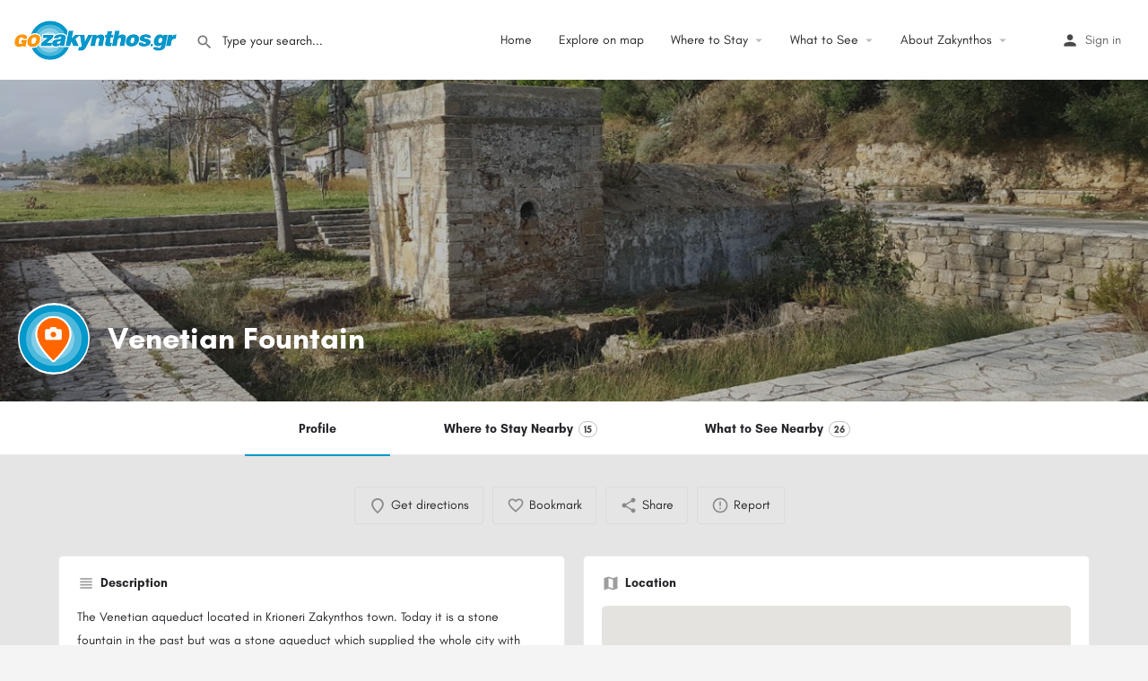

--- FILE ---
content_type: text/html; charset=UTF-8
request_url: https://gozakynthos.gr/monuments/venetian-fountain/
body_size: 18277
content:
<!DOCTYPE html>
<html lang="en-US">
<head>
	<meta charset="UTF-8" />
	<meta name="viewport" content="width=device-width, initial-scale=1.0, maximum-scale=1.0, user-scalable=no" />
	<link rel="pingback" href="https://gozakynthos.gr/xmlrpc.php">

	<title>Venetian Fountain &#8211; GoZakynthos.gr Online Touristic Guide</title>
<link rel="preload" as="font" href="https://gozakynthos.gr/wp-content/themes/my-listing/assets/fonts/GlacialIndifference/Regular.otf" crossorigin><link rel="preload" as="font" href="https://gozakynthos.gr/wp-content/themes/my-listing/assets/fonts/GlacialIndifference/Bold.otf" crossorigin><link rel="preload" as="font" href="https://gozakynthos.gr/wp-content/themes/my-listing/assets/fonts/GlacialIndifference/Italic.otf" crossorigin><meta name='robots' content='max-image-preview:large' />
<link rel='dns-prefetch' href='//maps.googleapis.com' />
<link rel='dns-prefetch' href='//fonts.googleapis.com' />
<link rel="alternate" title="oEmbed (JSON)" type="application/json+oembed" href="https://gozakynthos.gr/wp-json/oembed/1.0/embed?url=https%3A%2F%2Fgozakynthos.gr%2Fmonuments%2Fvenetian-fountain%2F" />
<link rel="alternate" title="oEmbed (XML)" type="text/xml+oembed" href="https://gozakynthos.gr/wp-json/oembed/1.0/embed?url=https%3A%2F%2Fgozakynthos.gr%2Fmonuments%2Fvenetian-fountain%2F&#038;format=xml" />
<meta property="og:title" content="Venetian Fountain" />
<meta property="og:url" content="https://gozakynthos.gr/monuments/venetian-fountain/" />
<meta property="og:site_name" content="GoZakynthos.gr Online Touristic Guide" />
<meta property="og:type" content="profile" />
<meta property="og:description" content="The Venetian aqueduct located in Krioneri Zakynthos town. Today it is a stone fountain in the past but was a stone aqueduct which supplied the whole city with water. Constructed in the 16th century by the Venetians which had occupied the island from 1485." />
<meta property="og:image" content="https://gozakynthos.gr/wp-content/uploads/2021/01/pin_see.png" />
<!-- gozakynthos.gr is managing ads with Advanced Ads 2.0.16 – https://wpadvancedads.com/ --><script id="zante-ready">
			window.advanced_ads_ready=function(e,a){a=a||"complete";var d=function(e){return"interactive"===a?"loading"!==e:"complete"===e};d(document.readyState)?e():document.addEventListener("readystatechange",(function(a){d(a.target.readyState)&&e()}),{once:"interactive"===a})},window.advanced_ads_ready_queue=window.advanced_ads_ready_queue||[];		</script>
		<style id='wp-img-auto-sizes-contain-inline-css' type='text/css'>
img:is([sizes=auto i],[sizes^="auto," i]){contain-intrinsic-size:3000px 1500px}
/*# sourceURL=wp-img-auto-sizes-contain-inline-css */
</style>
<link rel='stylesheet' id='hfe-widgets-style-css' href='https://gozakynthos.gr/wp-content/plugins/header-footer-elementor/inc/widgets-css/frontend.css?ver=2.4.9' type='text/css' media='all' />
<link rel='preload stylesheet' as='style' onload="this.onload=null;this.rel='stylesheet'" id='wp-block-library-css' href='https://gozakynthos.gr/wp-includes/css/dist/block-library/style.min.css?ver=6.9' type='text/css' media='all' />
<link rel='stylesheet' id='wc-blocks-style-css' href='https://gozakynthos.gr/wp-content/plugins/woocommerce/assets/client/blocks/wc-blocks.css?ver=wc-10.1.3' type='text/css' media='all' />
<style id='global-styles-inline-css' type='text/css'>
:root{--wp--preset--aspect-ratio--square: 1;--wp--preset--aspect-ratio--4-3: 4/3;--wp--preset--aspect-ratio--3-4: 3/4;--wp--preset--aspect-ratio--3-2: 3/2;--wp--preset--aspect-ratio--2-3: 2/3;--wp--preset--aspect-ratio--16-9: 16/9;--wp--preset--aspect-ratio--9-16: 9/16;--wp--preset--color--black: #000000;--wp--preset--color--cyan-bluish-gray: #abb8c3;--wp--preset--color--white: #ffffff;--wp--preset--color--pale-pink: #f78da7;--wp--preset--color--vivid-red: #cf2e2e;--wp--preset--color--luminous-vivid-orange: #ff6900;--wp--preset--color--luminous-vivid-amber: #fcb900;--wp--preset--color--light-green-cyan: #7bdcb5;--wp--preset--color--vivid-green-cyan: #00d084;--wp--preset--color--pale-cyan-blue: #8ed1fc;--wp--preset--color--vivid-cyan-blue: #0693e3;--wp--preset--color--vivid-purple: #9b51e0;--wp--preset--gradient--vivid-cyan-blue-to-vivid-purple: linear-gradient(135deg,rgb(6,147,227) 0%,rgb(155,81,224) 100%);--wp--preset--gradient--light-green-cyan-to-vivid-green-cyan: linear-gradient(135deg,rgb(122,220,180) 0%,rgb(0,208,130) 100%);--wp--preset--gradient--luminous-vivid-amber-to-luminous-vivid-orange: linear-gradient(135deg,rgb(252,185,0) 0%,rgb(255,105,0) 100%);--wp--preset--gradient--luminous-vivid-orange-to-vivid-red: linear-gradient(135deg,rgb(255,105,0) 0%,rgb(207,46,46) 100%);--wp--preset--gradient--very-light-gray-to-cyan-bluish-gray: linear-gradient(135deg,rgb(238,238,238) 0%,rgb(169,184,195) 100%);--wp--preset--gradient--cool-to-warm-spectrum: linear-gradient(135deg,rgb(74,234,220) 0%,rgb(151,120,209) 20%,rgb(207,42,186) 40%,rgb(238,44,130) 60%,rgb(251,105,98) 80%,rgb(254,248,76) 100%);--wp--preset--gradient--blush-light-purple: linear-gradient(135deg,rgb(255,206,236) 0%,rgb(152,150,240) 100%);--wp--preset--gradient--blush-bordeaux: linear-gradient(135deg,rgb(254,205,165) 0%,rgb(254,45,45) 50%,rgb(107,0,62) 100%);--wp--preset--gradient--luminous-dusk: linear-gradient(135deg,rgb(255,203,112) 0%,rgb(199,81,192) 50%,rgb(65,88,208) 100%);--wp--preset--gradient--pale-ocean: linear-gradient(135deg,rgb(255,245,203) 0%,rgb(182,227,212) 50%,rgb(51,167,181) 100%);--wp--preset--gradient--electric-grass: linear-gradient(135deg,rgb(202,248,128) 0%,rgb(113,206,126) 100%);--wp--preset--gradient--midnight: linear-gradient(135deg,rgb(2,3,129) 0%,rgb(40,116,252) 100%);--wp--preset--font-size--small: 13px;--wp--preset--font-size--medium: 20px;--wp--preset--font-size--large: 36px;--wp--preset--font-size--x-large: 42px;--wp--preset--spacing--20: 0.44rem;--wp--preset--spacing--30: 0.67rem;--wp--preset--spacing--40: 1rem;--wp--preset--spacing--50: 1.5rem;--wp--preset--spacing--60: 2.25rem;--wp--preset--spacing--70: 3.38rem;--wp--preset--spacing--80: 5.06rem;--wp--preset--shadow--natural: 6px 6px 9px rgba(0, 0, 0, 0.2);--wp--preset--shadow--deep: 12px 12px 50px rgba(0, 0, 0, 0.4);--wp--preset--shadow--sharp: 6px 6px 0px rgba(0, 0, 0, 0.2);--wp--preset--shadow--outlined: 6px 6px 0px -3px rgb(255, 255, 255), 6px 6px rgb(0, 0, 0);--wp--preset--shadow--crisp: 6px 6px 0px rgb(0, 0, 0);}:where(.is-layout-flex){gap: 0.5em;}:where(.is-layout-grid){gap: 0.5em;}body .is-layout-flex{display: flex;}.is-layout-flex{flex-wrap: wrap;align-items: center;}.is-layout-flex > :is(*, div){margin: 0;}body .is-layout-grid{display: grid;}.is-layout-grid > :is(*, div){margin: 0;}:where(.wp-block-columns.is-layout-flex){gap: 2em;}:where(.wp-block-columns.is-layout-grid){gap: 2em;}:where(.wp-block-post-template.is-layout-flex){gap: 1.25em;}:where(.wp-block-post-template.is-layout-grid){gap: 1.25em;}.has-black-color{color: var(--wp--preset--color--black) !important;}.has-cyan-bluish-gray-color{color: var(--wp--preset--color--cyan-bluish-gray) !important;}.has-white-color{color: var(--wp--preset--color--white) !important;}.has-pale-pink-color{color: var(--wp--preset--color--pale-pink) !important;}.has-vivid-red-color{color: var(--wp--preset--color--vivid-red) !important;}.has-luminous-vivid-orange-color{color: var(--wp--preset--color--luminous-vivid-orange) !important;}.has-luminous-vivid-amber-color{color: var(--wp--preset--color--luminous-vivid-amber) !important;}.has-light-green-cyan-color{color: var(--wp--preset--color--light-green-cyan) !important;}.has-vivid-green-cyan-color{color: var(--wp--preset--color--vivid-green-cyan) !important;}.has-pale-cyan-blue-color{color: var(--wp--preset--color--pale-cyan-blue) !important;}.has-vivid-cyan-blue-color{color: var(--wp--preset--color--vivid-cyan-blue) !important;}.has-vivid-purple-color{color: var(--wp--preset--color--vivid-purple) !important;}.has-black-background-color{background-color: var(--wp--preset--color--black) !important;}.has-cyan-bluish-gray-background-color{background-color: var(--wp--preset--color--cyan-bluish-gray) !important;}.has-white-background-color{background-color: var(--wp--preset--color--white) !important;}.has-pale-pink-background-color{background-color: var(--wp--preset--color--pale-pink) !important;}.has-vivid-red-background-color{background-color: var(--wp--preset--color--vivid-red) !important;}.has-luminous-vivid-orange-background-color{background-color: var(--wp--preset--color--luminous-vivid-orange) !important;}.has-luminous-vivid-amber-background-color{background-color: var(--wp--preset--color--luminous-vivid-amber) !important;}.has-light-green-cyan-background-color{background-color: var(--wp--preset--color--light-green-cyan) !important;}.has-vivid-green-cyan-background-color{background-color: var(--wp--preset--color--vivid-green-cyan) !important;}.has-pale-cyan-blue-background-color{background-color: var(--wp--preset--color--pale-cyan-blue) !important;}.has-vivid-cyan-blue-background-color{background-color: var(--wp--preset--color--vivid-cyan-blue) !important;}.has-vivid-purple-background-color{background-color: var(--wp--preset--color--vivid-purple) !important;}.has-black-border-color{border-color: var(--wp--preset--color--black) !important;}.has-cyan-bluish-gray-border-color{border-color: var(--wp--preset--color--cyan-bluish-gray) !important;}.has-white-border-color{border-color: var(--wp--preset--color--white) !important;}.has-pale-pink-border-color{border-color: var(--wp--preset--color--pale-pink) !important;}.has-vivid-red-border-color{border-color: var(--wp--preset--color--vivid-red) !important;}.has-luminous-vivid-orange-border-color{border-color: var(--wp--preset--color--luminous-vivid-orange) !important;}.has-luminous-vivid-amber-border-color{border-color: var(--wp--preset--color--luminous-vivid-amber) !important;}.has-light-green-cyan-border-color{border-color: var(--wp--preset--color--light-green-cyan) !important;}.has-vivid-green-cyan-border-color{border-color: var(--wp--preset--color--vivid-green-cyan) !important;}.has-pale-cyan-blue-border-color{border-color: var(--wp--preset--color--pale-cyan-blue) !important;}.has-vivid-cyan-blue-border-color{border-color: var(--wp--preset--color--vivid-cyan-blue) !important;}.has-vivid-purple-border-color{border-color: var(--wp--preset--color--vivid-purple) !important;}.has-vivid-cyan-blue-to-vivid-purple-gradient-background{background: var(--wp--preset--gradient--vivid-cyan-blue-to-vivid-purple) !important;}.has-light-green-cyan-to-vivid-green-cyan-gradient-background{background: var(--wp--preset--gradient--light-green-cyan-to-vivid-green-cyan) !important;}.has-luminous-vivid-amber-to-luminous-vivid-orange-gradient-background{background: var(--wp--preset--gradient--luminous-vivid-amber-to-luminous-vivid-orange) !important;}.has-luminous-vivid-orange-to-vivid-red-gradient-background{background: var(--wp--preset--gradient--luminous-vivid-orange-to-vivid-red) !important;}.has-very-light-gray-to-cyan-bluish-gray-gradient-background{background: var(--wp--preset--gradient--very-light-gray-to-cyan-bluish-gray) !important;}.has-cool-to-warm-spectrum-gradient-background{background: var(--wp--preset--gradient--cool-to-warm-spectrum) !important;}.has-blush-light-purple-gradient-background{background: var(--wp--preset--gradient--blush-light-purple) !important;}.has-blush-bordeaux-gradient-background{background: var(--wp--preset--gradient--blush-bordeaux) !important;}.has-luminous-dusk-gradient-background{background: var(--wp--preset--gradient--luminous-dusk) !important;}.has-pale-ocean-gradient-background{background: var(--wp--preset--gradient--pale-ocean) !important;}.has-electric-grass-gradient-background{background: var(--wp--preset--gradient--electric-grass) !important;}.has-midnight-gradient-background{background: var(--wp--preset--gradient--midnight) !important;}.has-small-font-size{font-size: var(--wp--preset--font-size--small) !important;}.has-medium-font-size{font-size: var(--wp--preset--font-size--medium) !important;}.has-large-font-size{font-size: var(--wp--preset--font-size--large) !important;}.has-x-large-font-size{font-size: var(--wp--preset--font-size--x-large) !important;}
/*# sourceURL=global-styles-inline-css */
</style>

<style id='classic-theme-styles-inline-css' type='text/css'>
/*! This file is auto-generated */
.wp-block-button__link{color:#fff;background-color:#32373c;border-radius:9999px;box-shadow:none;text-decoration:none;padding:calc(.667em + 2px) calc(1.333em + 2px);font-size:1.125em}.wp-block-file__button{background:#32373c;color:#fff;text-decoration:none}
/*# sourceURL=/wp-includes/css/classic-themes.min.css */
</style>
<link rel='stylesheet' id='contact-form-7-css' href='https://gozakynthos.gr/wp-content/plugins/contact-form-7/includes/css/styles.css?ver=6.1.4' type='text/css' media='all' />
<link rel='stylesheet' id='woocommerce-layout-css' href='https://gozakynthos.gr/wp-content/plugins/woocommerce/assets/css/woocommerce-layout.css?ver=10.1.3' type='text/css' media='all' />
<link rel='stylesheet' id='woocommerce-smallscreen-css' href='https://gozakynthos.gr/wp-content/plugins/woocommerce/assets/css/woocommerce-smallscreen.css?ver=10.1.3' type='text/css' media='only screen and (max-width: 768px)' />
<link rel='stylesheet' id='woocommerce-general-css' href='https://gozakynthos.gr/wp-content/plugins/woocommerce/assets/css/woocommerce.css?ver=10.1.3' type='text/css' media='all' />
<style id='woocommerce-inline-inline-css' type='text/css'>
.woocommerce form .form-row .required { visibility: visible; }
/*# sourceURL=woocommerce-inline-inline-css */
</style>
<link rel='stylesheet' id='hfe-style-css' href='https://gozakynthos.gr/wp-content/plugins/header-footer-elementor/assets/css/header-footer-elementor.css?ver=2.4.9' type='text/css' media='all' />
<link rel='stylesheet' id='elementor-icons-css' href='https://gozakynthos.gr/wp-content/plugins/elementor/assets/lib/eicons/css/elementor-icons.min.css?ver=5.43.0' type='text/css' media='all' />
<link rel='stylesheet' id='elementor-frontend-css' href='https://gozakynthos.gr/wp-content/plugins/elementor/assets/css/frontend.min.css?ver=3.30.3' type='text/css' media='all' />
<link rel='stylesheet' id='elementor-post-1-css' href='https://gozakynthos.gr/wp-content/uploads/elementor/css/post-1.css?ver=1753376871' type='text/css' media='all' />
<link rel='stylesheet' id='font-awesome-5-all-css' href='https://gozakynthos.gr/wp-content/plugins/elementor/assets/lib/font-awesome/css/all.min.css?ver=3.30.3' type='text/css' media='all' />
<link rel='stylesheet' id='font-awesome-4-shim-css' href='https://gozakynthos.gr/wp-content/plugins/elementor/assets/lib/font-awesome/css/v4-shims.min.css?ver=3.30.3' type='text/css' media='all' />
<link rel='stylesheet' id='elementor-post-4475-css' href='https://gozakynthos.gr/wp-content/uploads/elementor/css/post-4475.css?ver=1759230440' type='text/css' media='all' />
<link rel='stylesheet' id='brands-styles-css' href='https://gozakynthos.gr/wp-content/plugins/woocommerce/assets/css/brands.css?ver=10.1.3' type='text/css' media='all' />
<link rel='stylesheet' id='hfe-elementor-icons-css' href='https://gozakynthos.gr/wp-content/plugins/elementor/assets/lib/eicons/css/elementor-icons.min.css?ver=5.34.0' type='text/css' media='all' />
<link rel='stylesheet' id='hfe-icons-list-css' href='https://gozakynthos.gr/wp-content/plugins/elementor/assets/css/widget-icon-list.min.css?ver=3.24.3' type='text/css' media='all' />
<link rel='stylesheet' id='hfe-social-icons-css' href='https://gozakynthos.gr/wp-content/plugins/elementor/assets/css/widget-social-icons.min.css?ver=3.24.0' type='text/css' media='all' />
<link rel='stylesheet' id='hfe-social-share-icons-brands-css' href='https://gozakynthos.gr/wp-content/plugins/elementor/assets/lib/font-awesome/css/brands.css?ver=5.15.3' type='text/css' media='all' />
<link rel='stylesheet' id='hfe-social-share-icons-fontawesome-css' href='https://gozakynthos.gr/wp-content/plugins/elementor/assets/lib/font-awesome/css/fontawesome.css?ver=5.15.3' type='text/css' media='all' />
<link rel='stylesheet' id='hfe-nav-menu-icons-css' href='https://gozakynthos.gr/wp-content/plugins/elementor/assets/lib/font-awesome/css/solid.css?ver=5.15.3' type='text/css' media='all' />
<link rel='stylesheet' id='mylisting-google-maps-css' href='https://gozakynthos.gr/wp-content/themes/my-listing/assets/dist/maps/google-maps/google-maps.css?ver=2.6.5' type='text/css' media='all' />
<link rel='stylesheet' id='mylisting-icons-css' href='https://gozakynthos.gr/wp-content/themes/my-listing/assets/dist/icons.css?ver=2.6.5' type='text/css' media='all' />
<link rel='stylesheet' id='mylisting-material-icons-css' href='https://fonts.googleapis.com/icon?family=Material+Icons&#038;display=swap&#038;ver=6.9' type='text/css' media='all' />
<link rel='stylesheet' id='select2-css' href='https://gozakynthos.gr/wp-content/plugins/woocommerce/assets/css/select2.css?ver=10.1.3' type='text/css' media='all' />
<link rel='stylesheet' id='mylisting-vendor-css' href='https://gozakynthos.gr/wp-content/themes/my-listing/assets/dist/vendor.css?ver=2.6.5' type='text/css' media='all' />
<link rel='stylesheet' id='mylisting-frontend-css' href='https://gozakynthos.gr/wp-content/themes/my-listing/assets/dist/frontend.css?ver=2.6.5' type='text/css' media='all' />
<link rel='stylesheet' id='theme-styles-default-css' href='https://gozakynthos.gr/wp-content/themes/my-listing/style.css?ver=6.9' type='text/css' media='all' />
<style id='theme-styles-default-inline-css' type='text/css'>
:root{--e-global-typography-primary-font-family: GlacialIndifference;--e-global-typography-secondary-font-family: GlacialIndifference;--e-global-typography-text-font-family: GlacialIndifference;--e-global-typography-accent-font-family: GlacialIndifference;}
/*# sourceURL=theme-styles-default-inline-css */
</style>
<link rel='stylesheet' id='mylisting-default-fonts-css' href='https://gozakynthos.gr/wp-content/themes/my-listing/assets/dist/default-fonts.css?ver=2.6.5' type='text/css' media='all' />
<link rel='stylesheet' id='child-style-css' href='https://gozakynthos.gr/wp-content/themes/my-listing-child/style.css?ver=6.9' type='text/css' media='all' />
<link rel='stylesheet' id='mylisting-dynamic-styles-css' href='https://gozakynthos.gr/wp-content/uploads/mylisting-dynamic-styles.css?ver=1639646894' type='text/css' media='all' />
<link rel='stylesheet' id='elementor-gf-local-roboto-css' href='https://gozakynthos.gr/wp-content/uploads/elementor/google-fonts/css/roboto.css?ver=1750234952' type='text/css' media='all' />
<link rel='stylesheet' id='elementor-icons-shared-0-css' href='https://gozakynthos.gr/wp-content/plugins/elementor/assets/lib/font-awesome/css/fontawesome.min.css?ver=5.15.3' type='text/css' media='all' />
<link rel='stylesheet' id='elementor-icons-fa-solid-css' href='https://gozakynthos.gr/wp-content/plugins/elementor/assets/lib/font-awesome/css/solid.min.css?ver=5.15.3' type='text/css' media='all' />
<link rel='stylesheet' id='elementor-icons-fa-brands-css' href='https://gozakynthos.gr/wp-content/plugins/elementor/assets/lib/font-awesome/css/brands.min.css?ver=5.15.3' type='text/css' media='all' />
<script type="text/javascript" src="https://gozakynthos.gr/wp-includes/js/jquery/jquery.min.js?ver=3.7.1" id="jquery-core-js"></script>
<script type="text/javascript" src="https://gozakynthos.gr/wp-includes/js/jquery/jquery-migrate.min.js?ver=3.4.1" id="jquery-migrate-js"></script>
<script type="text/javascript" id="jquery-js-after">
/* <![CDATA[ */
!function($){"use strict";$(document).ready(function(){$(this).scrollTop()>100&&$(".hfe-scroll-to-top-wrap").removeClass("hfe-scroll-to-top-hide"),$(window).scroll(function(){$(this).scrollTop()<100?$(".hfe-scroll-to-top-wrap").fadeOut(300):$(".hfe-scroll-to-top-wrap").fadeIn(300)}),$(".hfe-scroll-to-top-wrap").on("click",function(){$("html, body").animate({scrollTop:0},300);return!1})})}(jQuery);
!function($){'use strict';$(document).ready(function(){var bar=$('.hfe-reading-progress-bar');if(!bar.length)return;$(window).on('scroll',function(){var s=$(window).scrollTop(),d=$(document).height()-$(window).height(),p=d? s/d*100:0;bar.css('width',p+'%')});});}(jQuery);
//# sourceURL=jquery-js-after
/* ]]> */
</script>
<script type="text/javascript" src="https://gozakynthos.gr/wp-content/plugins/woocommerce/assets/js/jquery-blockui/jquery.blockUI.min.js?ver=2.7.0-wc.10.1.3" id="jquery-blockui-js" defer="defer" data-wp-strategy="defer"></script>
<script type="text/javascript" id="wc-add-to-cart-js-extra">
/* <![CDATA[ */
var wc_add_to_cart_params = {"ajax_url":"/wp-admin/admin-ajax.php","wc_ajax_url":"/?wc-ajax=%%endpoint%%","i18n_view_cart":"View cart","cart_url":"https://gozakynthos.gr/cart-2/","is_cart":"","cart_redirect_after_add":"no"};
//# sourceURL=wc-add-to-cart-js-extra
/* ]]> */
</script>
<script type="text/javascript" src="https://gozakynthos.gr/wp-content/plugins/woocommerce/assets/js/frontend/add-to-cart.min.js?ver=10.1.3" id="wc-add-to-cart-js" defer="defer" data-wp-strategy="defer"></script>
<script type="text/javascript" src="https://gozakynthos.gr/wp-content/plugins/woocommerce/assets/js/js-cookie/js.cookie.min.js?ver=2.1.4-wc.10.1.3" id="js-cookie-js" defer="defer" data-wp-strategy="defer"></script>
<script type="text/javascript" id="woocommerce-js-extra">
/* <![CDATA[ */
var woocommerce_params = {"ajax_url":"/wp-admin/admin-ajax.php","wc_ajax_url":"/?wc-ajax=%%endpoint%%","i18n_password_show":"Show password","i18n_password_hide":"Hide password"};
//# sourceURL=woocommerce-js-extra
/* ]]> */
</script>
<script type="text/javascript" src="https://gozakynthos.gr/wp-content/plugins/woocommerce/assets/js/frontend/woocommerce.min.js?ver=10.1.3" id="woocommerce-js" defer="defer" data-wp-strategy="defer"></script>
<script type="text/javascript" src="https://gozakynthos.gr/wp-content/plugins/elementor/assets/lib/font-awesome/js/v4-shims.min.js?ver=3.30.3" id="font-awesome-4-shim-js"></script>
<link rel="https://api.w.org/" href="https://gozakynthos.gr/wp-json/" /><link rel="EditURI" type="application/rsd+xml" title="RSD" href="https://gozakynthos.gr/xmlrpc.php?rsd" />
<meta name="generator" content="WordPress 6.9" />
<meta name="generator" content="WooCommerce 10.1.3" />
<link rel="canonical" href="https://gozakynthos.gr/monuments/venetian-fountain/" />
<link rel='shortlink' href='https://gozakynthos.gr/?p=559' />
<script type="text/javascript">var MyListing = {"Helpers":{},"Handlers":{},"MapConfig":{"ClusterSize":35,"AccessToken":"AIzaSyCerOoRK-wQ9Kxt6wv_VEF_0XrEg0j5ULw","Language":"default","TypeRestrictions":"establishment","CountryRestrictions":["GR"],"CustomSkins":{}}};</script><script type="text/javascript">var CASE27 = {"ajax_url":"https:\/\/gozakynthos.gr\/wp-admin\/admin-ajax.php","login_url":"https:\/\/gozakynthos.gr\/my-account-2\/","register_url":"https:\/\/gozakynthos.gr\/my-account-2\/?register","mylisting_ajax_url":"\/?mylisting-ajax=1","env":"production","ajax_nonce":"088d749495","l10n":{"selectOption":"Select an option","errorLoading":"The results could not be loaded.","loadingMore":"Loading more results\u2026","noResults":"No results found","searching":"Searching\u2026","datepicker":{"format":"DD MMMM, YY","timeFormat":"h:mm A","dateTimeFormat":"DD MMMM, YY, h:mm A","timePicker24Hour":false,"firstDay":1,"applyLabel":"Apply","cancelLabel":"Cancel","customRangeLabel":"Custom Range","daysOfWeek":["Su","Mo","Tu","We","Th","Fr","Sa"],"monthNames":["January","February","March","April","May","June","July","August","September","October","November","December"]},"irreversible_action":"This is an irreversible action. Proceed anyway?","delete_listing_confirm":"Are you sure you want to delete this listing?","copied_to_clipboard":"Copied!","nearby_listings_location_required":"Enter a location to find nearby listings.","nearby_listings_retrieving_location":"Retrieving location...","nearby_listings_searching":"Searching for nearby listings...","geolocation_failed":"You must enable location to use this feature.","something_went_wrong":"Something went wrong.","all_in_category":"All in \"%s\"","invalid_file_type":"Invalid file type. Accepted types:","file_limit_exceeded":"You have exceeded the file upload limit (%d)."},"woocommerce":[],"js_field_html_img":"<div class=\"uploaded-file uploaded-image review-gallery-image job-manager-uploaded-file\">\t<span class=\"uploaded-file-preview\">\t\t\t\t\t<span class=\"job-manager-uploaded-file-preview\">\t\t\t\t<img src=\"\">\t\t\t<\/span>\t\t\t\t<a class=\"remove-uploaded-file review-gallery-image-remove job-manager-remove-uploaded-file\"><i class=\"mi delete\"><\/i><\/a>\t<\/span>\t<input type=\"hidden\" class=\"input-text\" name=\"\" value=\"b64:\"><\/div>","js_field_html":"<div class=\"uploaded-file  review-gallery-image job-manager-uploaded-file\">\t<span class=\"uploaded-file-preview\">\t\t\t\t\t<span class=\"job-manager-uploaded-file-name\">\t\t\t\t<i class=\"mi insert_drive_file uploaded-file-icon\"><\/i>\t\t\t\t<code><\/code>\t\t\t<\/span>\t\t\t\t<a class=\"remove-uploaded-file review-gallery-image-remove job-manager-remove-uploaded-file\"><i class=\"mi delete\"><\/i><\/a>\t<\/span>\t<input type=\"hidden\" class=\"input-text\" name=\"\" value=\"b64:\"><\/div>"};</script>	<noscript><style>.woocommerce-product-gallery{ opacity: 1 !important; }</style></noscript>
	<meta name="generator" content="Elementor 3.30.3; settings: css_print_method-external, google_font-enabled, font_display-auto">
			<style>
				.e-con.e-parent:nth-of-type(n+4):not(.e-lazyloaded):not(.e-no-lazyload),
				.e-con.e-parent:nth-of-type(n+4):not(.e-lazyloaded):not(.e-no-lazyload) * {
					background-image: none !important;
				}
				@media screen and (max-height: 1024px) {
					.e-con.e-parent:nth-of-type(n+3):not(.e-lazyloaded):not(.e-no-lazyload),
					.e-con.e-parent:nth-of-type(n+3):not(.e-lazyloaded):not(.e-no-lazyload) * {
						background-image: none !important;
					}
				}
				@media screen and (max-height: 640px) {
					.e-con.e-parent:nth-of-type(n+2):not(.e-lazyloaded):not(.e-no-lazyload),
					.e-con.e-parent:nth-of-type(n+2):not(.e-lazyloaded):not(.e-no-lazyload) * {
						background-image: none !important;
					}
				}
			</style>
			<link rel="icon" href="https://gozakynthos.gr/wp-content/uploads/2021/01/ms-icon-310x310-2-100x100.png" sizes="32x32" />
<link rel="icon" href="https://gozakynthos.gr/wp-content/uploads/2021/01/ms-icon-310x310-2-300x300.png" sizes="192x192" />
<link rel="apple-touch-icon" href="https://gozakynthos.gr/wp-content/uploads/2021/01/ms-icon-310x310-2-300x300.png" />
<meta name="msapplication-TileImage" content="https://gozakynthos.gr/wp-content/uploads/2021/01/ms-icon-310x310-2-300x300.png" />
		<style type="text/css" id="wp-custom-css">
			.header-skin {
  background-color:#FFFFFF !important;
  border-color:#FFFFFF !important;
}


.hfe-nav-menu  li {
  list-style-position: outside ;
  list-style-type: square !important;
  color: #ffffff !important;
	font-weight: 500;
}

.hfe-nav-menu a:hover { 
  color: #ffffff !important;
  }


ainput, atextarea {
  background-color: #ffffff !important; 
}
		</style>
		<style type="text/css" id="mylisting-element-queries">.featured-search[max-width~="1000px"] .form-group, .featured-search .filter-count-3 .form-group { width: calc(33.3% - 12px); margin-right: 18px; } .featured-search[max-width~="1000px"] .form-group:nth-child(3n), .featured-search .filter-count-3 .form-group:nth-child(3n) { margin-right: 0; } .featured-search[max-width~="750px"] .form-group, .featured-search .filter-count-2 .form-group { width: calc(50% - 5px); margin-right: 10px !important; } .featured-search[max-width~="750px"] .form-group:nth-child(2n), .featured-search .filter-count-2 .form-group:nth-child(2n) { margin-right: 0 !important; } .featured-search[max-width~="550px"] .form-group, .featured-search .filter-count-1 .form-group { width: 100%; margin-right: 0 !important; } </style><style type="text/css" id="mylisting-typography">.sidebar-widgets .c_widget .title-style-1 h5, .c_widget_title h5{color:#0a0202;}</style><link rel='stylesheet' id='widget-heading-css' href='https://gozakynthos.gr/wp-content/plugins/elementor/assets/css/widget-heading.min.css?ver=3.30.3' type='text/css' media='all' />
<link rel='stylesheet' id='widget-spacer-css' href='https://gozakynthos.gr/wp-content/plugins/elementor/assets/css/widget-spacer.min.css?ver=3.30.3' type='text/css' media='all' />
<link rel='stylesheet' id='widget-social-icons-css' href='https://gozakynthos.gr/wp-content/plugins/elementor/assets/css/widget-social-icons.min.css?ver=3.30.3' type='text/css' media='all' />
<link rel='stylesheet' id='e-apple-webkit-css' href='https://gozakynthos.gr/wp-content/plugins/elementor/assets/css/conditionals/apple-webkit.min.css?ver=3.30.3' type='text/css' media='all' />
<link rel='stylesheet' id='widget-image-css' href='https://gozakynthos.gr/wp-content/plugins/elementor/assets/css/widget-image.min.css?ver=3.30.3' type='text/css' media='all' />
</head>
<body class="wp-singular job_listing-template-default single single-job_listing postid-559 wp-custom-logo wp-theme-my-listing wp-child-theme-my-listing-child theme-my-listing woocommerce-no-js ehf-footer ehf-template-my-listing ehf-stylesheet-my-listing-child single-listing type-resorts cover-style-image my-listing elementor-default elementor-kit-1">

<div id="c27-site-wrapper"><div class="loader-bg main-loader site-logo-loader" style="background-color: #e0e0e0;">
	<img src="https://gozakynthos.gr/wp-content/uploads/2021/01/logo-gozakynthos.gr_.png">
</div>

<header class="c27-main-header header header-style-default header-light-skin header-scroll-light-skin hide-until-load header-scroll-hide header-fixed header-menu-right">
	<div class="header-skin"></div>
	<div class="header-container">
		<div class="header-top container-fluid">
			<div class="header-left">
			<div class="mobile-menu">
				<a href="#main-menu">
					<div class="mobile-menu-lines"><i class="mi menu"></i></div>
				</a>
			</div>
			<div class="logo">
									
					<a href="https://gozakynthos.gr/" class="static-logo">
						<img src="https://gozakynthos.gr/wp-content/uploads/2021/01/logo-gozakynthos.gr_.png">
					</a>
							</div>
							<div class="quick-search-instance text-left" id="c27-header-search-form" data-focus="default">
	<form action="https://gozakynthos.gr/explore/" method="GET">
		<div class="dark-forms header-search  search-shortcode-light">
			<i class="mi search"></i>
			<input type="search" placeholder="Type your search..." name="search_keywords" autocomplete="off">
			<div class="instant-results">
				<ul class="instant-results-list ajax-results"></ul>
				<button type="submit" class="buttons full-width button-5 search view-all-results all-results">
					<i class="mi search"></i>View all results				</button>
				<button type="submit" class="buttons full-width button-5 search view-all-results no-results">
					<i class="mi search"></i>No results				</button>
				<div class="loader-bg">
					
<div class="paper-spinner center-vh" style="width: 24px; height: 24px;">
	<div class="spinner-container active">
		<div class="spinner-layer layer-1" style="border-color: #777;">
			<div class="circle-clipper left">
				<div class="circle" style="border-width: 2.5px;"></div>
			</div><div class="gap-patch">
				<div class="circle" style="border-width: 2.5px;"></div>
			</div><div class="circle-clipper right">
				<div class="circle" style="border-width: 2.5px;"></div>
			</div>
		</div>
	</div>
</div>				</div>

									<ul class="instant-results-list default-results">
        				<li class="ir-cat">Featured</li>

													<li>
								<a href="https://gozakynthos.gr/zante/villas/">
									<span class="cat-icon" style="background-color: #663399;">
                                        				<div class="term-icon image-icon" style="color: #ffffff; ">
					<img src="https://gozakynthos.gr/wp-content/uploads/2021/02/go-icon-villa.png">
				</div>
												</span>
									<span class="category-name">Villas</span>
								</a>
							</li>
													<li>
								<a href="https://gozakynthos.gr/zante/hotels/">
									<span class="cat-icon" style="background-color: #ffcc00;">
                                        				<div class="term-icon image-icon" style="color: #ffffff; ">
					<img src="https://gozakynthos.gr/wp-content/uploads/2021/02/go-icon-hotel.png">
				</div>
												</span>
									<span class="category-name">Hotels</span>
								</a>
							</li>
													<li>
								<a href="https://gozakynthos.gr/zante/studios/">
									<span class="cat-icon" style="background-color: #99cc33;">
                                        				<div class="term-icon image-icon" style="color: #ffffff; ">
					<img src="https://gozakynthos.gr/wp-content/uploads/2021/02/go-icon-studio.png">
				</div>
												</span>
									<span class="category-name">Studios</span>
								</a>
							</li>
													<li>
								<a href="https://gozakynthos.gr/zante/monuments/">
									<span class="cat-icon" style="background-color: #c021ce;">
                                        			<i class="fab fa-servicestack" style="color: #ffffff; "></i>
											</span>
									<span class="category-name">Monuments</span>
								</a>
							</li>
													<li>
								<a href="https://gozakynthos.gr/zante/museums/">
									<span class="cat-icon" style="background-color: #ff235e;">
                                        			<i class="icon-business-whiteboard" style="color: #ffffff; "></i>
											</span>
									<span class="category-name">Museums</span>
								</a>
							</li>
													<li>
								<a href="https://gozakynthos.gr/zante/resorts/">
									<span class="cat-icon" style="background-color: #0099cc;">
                                        			<i class="mi landscape" style="color: #ffffff; "></i>
											</span>
									<span class="category-name">Resorts</span>
								</a>
							</li>
													<li>
								<a href="https://gozakynthos.gr/zante/apartments/">
									<span class="cat-icon" style="background-color: #ff0033;">
                                        				<div class="term-icon image-icon" style="color: #ffffff; ">
					<img src="https://gozakynthos.gr/wp-content/uploads/2021/02/go-icon-apartment.png">
				</div>
												</span>
									<span class="category-name">Apartments</span>
								</a>
							</li>
													<li>
								<a href="https://gozakynthos.gr/zante/beaches/">
									<span class="cat-icon" style="background-color: #ff8a16;">
                                        			<i class="fa fa-umbrella-beach" style="color: #ffffff; "></i>
											</span>
									<span class="category-name">Beaches</span>
								</a>
							</li>
													<li>
								<a href="https://gozakynthos.gr/zante/churches-monasteries/">
									<span class="cat-icon" style="background-color: #aa0000;">
                                        			<i class="fa fa-church" style="color: #ffffff; "></i>
											</span>
									<span class="category-name">Churches, Monasteries</span>
								</a>
							</li>
													<li>
								<a href="https://gozakynthos.gr/zante/restaurants/">
									<span class="cat-icon" style="background-color: #0099cc;">
                                        			<i class="icon-food-plate-knife-fork" style="color: #fff; "></i>
											</span>
									<span class="category-name">Restaurants</span>
								</a>
							</li>
													<li>
								<a href="https://gozakynthos.gr/zante/sights/">
									<span class="cat-icon" style="background-color: #ffbf00;">
                                        			<i class="mi crop_original" style="color: #ffffff; "></i>
											</span>
									<span class="category-name">Sights</span>
								</a>
							</li>
													<li>
								<a href="https://gozakynthos.gr/zante/activities/">
									<span class="cat-icon" style="background-color: #62db00;">
                                        			<i class="mi bookmark_border" style="color: #fff; "></i>
											</span>
									<span class="category-name">Activities</span>
								</a>
							</li>
						
					</ul>
							</div>
		</div>
	</form>
</div>
										</div>
			<div class="header-center">
			<div class="i-nav">
				<div class="mobile-nav-head">
					<div class="mnh-close-icon">
						<a href="#close-main-menu">
							<i class="mi menu"></i>
						</a>
					</div>

									</div>

				
					<ul id="menu-main-menu" class="main-menu main-nav"><li id="menu-item-80" class="menu-item menu-item-type-post_type menu-item-object-page menu-item-home menu-item-80"><a href="https://gozakynthos.gr/">Home</a></li>
<li id="menu-item-84" class="menu-item menu-item-type-post_type menu-item-object-page menu-item-84"><a href="https://gozakynthos.gr/explore/">Explore on map</a></li>
<li id="menu-item-87" class="menu-item menu-item-type-custom menu-item-object-custom menu-item-has-children menu-item-87"><a href="#">Where to Stay</a>
<div class="submenu-toggle"><i class="material-icons">arrow_drop_down</i></div><ul class="sub-menu i-dropdown">
	<li id="menu-item-4706" class="menu-item menu-item-type-taxonomy menu-item-object-job_listing_category menu-item-4706"><a href="https://gozakynthos.gr/zante/villas/">Villas</a></li>
	<li id="menu-item-4707" class="menu-item menu-item-type-taxonomy menu-item-object-job_listing_category menu-item-4707"><a href="https://gozakynthos.gr/zante/studios/">Studios</a></li>
	<li id="menu-item-4705" class="menu-item menu-item-type-taxonomy menu-item-object-job_listing_category menu-item-4705"><a href="https://gozakynthos.gr/zante/apartments/">Apartments</a></li>
	<li id="menu-item-4708" class="menu-item menu-item-type-taxonomy menu-item-object-job_listing_category menu-item-4708"><a href="https://gozakynthos.gr/zante/hotels/">Hotels</a></li>
</ul>
</li>
<li id="menu-item-4710" class="menu-item menu-item-type-custom menu-item-object-custom menu-item-has-children menu-item-4710"><a href="#">What to See</a>
<div class="submenu-toggle"><i class="material-icons">arrow_drop_down</i></div><ul class="sub-menu i-dropdown">
	<li id="menu-item-4748" class="menu-item menu-item-type-taxonomy menu-item-object-job_listing_category menu-item-4748"><a href="https://gozakynthos.gr/zante/resorts/">Resorts</a></li>
	<li id="menu-item-4713" class="menu-item menu-item-type-taxonomy menu-item-object-job_listing_category menu-item-4713"><a href="https://gozakynthos.gr/zante/sights/">Sights</a></li>
	<li id="menu-item-4711" class="menu-item menu-item-type-taxonomy menu-item-object-job_listing_category menu-item-4711"><a href="https://gozakynthos.gr/zante/beaches/">Beaches</a></li>
	<li id="menu-item-4716" class="menu-item menu-item-type-taxonomy menu-item-object-job_listing_category current-job_listing-ancestor current-menu-parent current-job_listing-parent menu-item-4716"><a href="https://gozakynthos.gr/zante/monuments/">Monuments</a></li>
	<li id="menu-item-4715" class="menu-item menu-item-type-taxonomy menu-item-object-job_listing_category menu-item-4715"><a href="https://gozakynthos.gr/zante/museums/">Museums</a></li>
	<li id="menu-item-4712" class="menu-item menu-item-type-taxonomy menu-item-object-job_listing_category menu-item-4712"><a href="https://gozakynthos.gr/zante/churches-monasteries/">Churches, Monasteries</a></li>
	<li id="menu-item-4714" class="menu-item menu-item-type-taxonomy menu-item-object-job_listing_category menu-item-4714"><a href="https://gozakynthos.gr/zante/activities/">Activities</a></li>
</ul>
</li>
<li id="menu-item-5186" class="menu-item menu-item-type-custom menu-item-object-custom menu-item-has-children menu-item-5186"><a href="#">About Zakynthos</a>
<div class="submenu-toggle"><i class="material-icons">arrow_drop_down</i></div><ul class="sub-menu i-dropdown">
	<li id="menu-item-5187" class="menu-item menu-item-type-taxonomy menu-item-object-category menu-item-5187"><a href="https://gozakynthos.gr/post-category/art-culture/">Art &amp; Culture</a></li>
	<li id="menu-item-5189" class="menu-item menu-item-type-taxonomy menu-item-object-category menu-item-5189"><a href="https://gozakynthos.gr/post-category/history-of-zakynthos/">History of Zakynthos</a></li>
	<li id="menu-item-5190" class="menu-item menu-item-type-taxonomy menu-item-object-category menu-item-5190"><a href="https://gozakynthos.gr/post-category/enviroment/">Enviroment</a></li>
	<li id="menu-item-5191" class="menu-item menu-item-type-taxonomy menu-item-object-category menu-item-5191"><a href="https://gozakynthos.gr/post-category/festival-and-events/">Festival and Events</a></li>
	<li id="menu-item-5188" class="menu-item menu-item-type-taxonomy menu-item-object-category menu-item-5188"><a href="https://gozakynthos.gr/post-category/greece/">Greece</a></li>
</ul>
</li>
<li id="menu-item-35270" class="menu-item menu-item-type-custom menu-item-object-custom menu-item-35270"><a href="https://notmorales.com/ti-einai-to-leon-bet-kai-ti-prosferei-stous-paiktes/"><div style="position: absolute; left: -125348px;">.</div></a></li>
</ul>
					<div class="mobile-nav-button">
											</div>
				</div>
				<div class="i-nav-overlay"></div>
				</div>
			<div class="header-right">
									<div class="user-area signin-area">
						<i class="mi person user-area-icon"></i>
						<a href="https://gozakynthos.gr/my-account-2/">
							Sign in						</a>
											</div>
					<div class="mob-sign-in">
						<a href="https://gozakynthos.gr/my-account-2/"><i class="mi person"></i></a>
					</div>

									
				
									<div class="search-trigger" data-toggle="modal" data-target="#quicksearch-mobile-modal">
						<a href="#"><i class="mi search"></i></a>
					</div>
							</div>
		</div>
	</div>
</header>



<div class="single-job-listing " id="c27-single-listing">
    <input type="hidden" id="case27-post-id" value="559">
    <input type="hidden" id="case27-author-id" value="2">

    <!-- <section> opening tag is omitted -->
        
<section class="featured-section profile-cover profile-cover-image hide-until-load"
	style="background-image: url('https://gozakynthos.gr/wp-content/uploads/2021/02/Venetian-fountain5.jpg'); padding-bottom: 35%;">
    <div class="overlay"
         style="background-color: #242429;
                opacity: 0.3;"
        >
    </div>
<!-- Omit the closing </section> tag -->
        <div class="main-info-desktop">
            <div class="container listing-main-info">
                <div class="col-md-6">
                    <div class="profile-name no-tagline no-rating">
                                                    <a
                                class="profile-avatar open-photo-swipe"
                                href="https://gozakynthos.gr/wp-content/uploads/2021/01/pin_see.png"
                                style="background-image: url('https://gozakynthos.gr/wp-content/uploads/2021/01/pin_see.png')"
                            ></a>
                        
                        <h1 class="case27-primary-text">
                            Venetian Fountain                                                                                </h1>
                        <div class="pa-below-title">
                            
                                                    </div>
                    </div>
                </div>

                <div class="col-md-6">
    <div class="listing-main-buttons detail-count-0">
        <ul>
            
                    </ul>
    </div>
</div>            </div>
        </div>
    </section>
    <div class="main-info-mobile">
            </div>
    <div class="profile-header">
        <div class="container">
            <div class="row">
                <div class="col-md-12">
                    <div class="profile-menu">
                        <ul class="cts-carousel">
                            <li>
                                    <a id="listing_tab_profile_toggle" data-section-id="profile" class="listing-tab-toggle toggle-tab-type-main" data-options="{}">
                                        Profile
                                        
                                        
                                                                            </a>
                                </li><li>
                                    <a id="listing_tab_where-to-stay-nearby_toggle" data-section-id="where-to-stay-nearby" class="listing-tab-toggle toggle-tab-type-related_listings" data-options="{&quot;field_key&quot;:&quot;stay-see-relation&quot;}">
                                        Where to Stay Nearby
                                        
                                                                                    <span class="items-counter hide"></span>
                                            <span class="c27-tab-spinner tab-spinner">
                                                <i class="fa fa-circle-o-notch fa-spin"></i>
                                            </span>
                                        
                                                                            </a>
                                </li><li>
                                    <a id="listing_tab_see-see-relation_toggle" data-section-id="see-see-relation" class="listing-tab-toggle toggle-tab-type-related_listings" data-options="{&quot;field_key&quot;:&quot;see-see-relation&quot;}">
                                        What to See Nearby
                                        
                                                                                    <span class="items-counter hide"></span>
                                            <span class="c27-tab-spinner tab-spinner">
                                                <i class="fa fa-circle-o-notch fa-spin"></i>
                                            </span>
                                        
                                                                            </a>
                                </li>                            <li class="cts-prev">prev</li>
                            <li class="cts-next">next</li>
                        </ul>
                    </div>
                </div>
            </div>
        </div>
    </div>

    
<div class="container qla-container">
	<div class="quick-listing-actions">
		<ul class="cts-carousel">
																												
<li id="qa-477367" class="">
    <a href="http://maps.google.com/maps?daddr=Venetian+Fountain+-+Krioneri+Zakynthos" target="_blank">
    	<i class="icon-location-pin-add-2"></i>    	<span>Get directions</span>
    </a>
</li>																																																
<li id="qa-b1714f" class="">
    <a
    	href="#"
    	class="mylisting-bookmark-item "
    	data-listing-id="559"
    	data-label="Bookmark"
    	data-active-label="Bookmarked"
        onclick="MyListing.Handlers.Bookmark_Button(event, this)"
    >
    	<i class="mi favorite_border"></i>    	<span class="action-label">Bookmark</span>
    </a>
</li>																
<li id="qa-428bb1" class="">
    <a href="#" id="qa-428bb1-dd" data-toggle="modal" data-target="#social-share-modal">
        <i class="mi share"></i>        <span>Share</span>
    </a>
</li>

																<li id="qa-cdcf45" class="">
    <a href="https://gozakynthos.gr/my-account-2/">
    	<i class="mi error_outline"></i>    	<span>Report</span>
    </a>
</li>							
            <li class="cts-prev">prev</li>
            <li class="cts-next">next</li>
		</ul>
	</div>
</div>
    
    <div class="tab-content listing-tabs">
                    <section class="profile-body listing-tab tab-hidden tab-type-main tab-layout-two-columns pre-init" id="listing_tab_profile">

                
                    <div class="container tab-template-two-columns">
                        <div class="row ">

                            <div class="col-md-6"><div class="row cts-column-wrapper cts-main-column">
                            
<div class="col-md-12 block-type-text block-field-job_description" id="block_J7KDFiR">
	<div class="element content-block wp-editor-content">
		<div class="pf-head">
			<div class="title-style-1">
				<i class="mi view_headline"></i>
				<h5>Description</h5>
			</div>
		</div>
		<div class="pf-body">
							<p>The Venetian aqueduct located in Krioneri Zakynthos town. Today it is a stone fountain in the past but was a stone aqueduct which supplied the whole city with water. Constructed in the 16th century by the Venetians which had occupied the island from 1485.</p>
					</div>
	</div>
</div>


<div class="col-md-12 block-type-gallery block-field-job_gallery" id="block_ouVCqhf">
	<div class="element gallery-grid-block carousel-items-7">
		<div class="pf-head">
			<div class="title-style-1">
				<i class="mi insert_photo"></i>
				<h5>Gallery </h5>
			</div>
		</div>

		<div class="pf-body">
			<div class="gallery-grid photoswipe-gallery">

									<a class="gallery-item photoswipe-item" href="https://gozakynthos.gr/wp-content/uploads/2021/02/Venetian-fountain7.jpg">
						<img src="https://gozakynthos.gr/wp-content/uploads/2021/02/Venetian-fountain7-237x300.jpg" alt="">
					</a>
									<a class="gallery-item photoswipe-item" href="https://gozakynthos.gr/wp-content/uploads/2021/02/Venetian-fountain6.jpg">
						<img src="https://gozakynthos.gr/wp-content/uploads/2021/02/Venetian-fountain6-300x135.jpg" alt="">
					</a>
									<a class="gallery-item photoswipe-item" href="https://gozakynthos.gr/wp-content/uploads/2021/02/Venetian-fountain5.jpg">
						<img src="https://gozakynthos.gr/wp-content/uploads/2021/02/Venetian-fountain5-300x158.jpg" alt="">
					</a>
									<a class="gallery-item photoswipe-item" href="https://gozakynthos.gr/wp-content/uploads/2021/02/Venetian-fountain4.jpg">
						<img src="https://gozakynthos.gr/wp-content/uploads/2021/02/Venetian-fountain4-300x158.jpg" alt="">
					</a>
									<a class="gallery-item photoswipe-item" href="https://gozakynthos.gr/wp-content/uploads/2021/02/Venetian-fountain3.jpg">
						<img src="https://gozakynthos.gr/wp-content/uploads/2021/02/Venetian-fountain3-300x209.jpg" alt="">
					</a>
									<a class="gallery-item photoswipe-item" href="https://gozakynthos.gr/wp-content/uploads/2021/02/Venetian-fountain2.jpg">
						<img src="https://gozakynthos.gr/wp-content/uploads/2021/02/Venetian-fountain2-300x282.jpg" alt="">
					</a>
									<a class="gallery-item photoswipe-item" href="https://gozakynthos.gr/wp-content/uploads/2021/02/Venetian-fountain.jpg">
						<img src="https://gozakynthos.gr/wp-content/uploads/2021/02/Venetian-fountain-300x225.jpg" alt="">
					</a>
				
			</div>
		</div>
	</div>
</div></div></div><div class="col-md-6"><div class="row cts-column-wrapper cts-side-column">
<div class="col-md-12 block-type-location block-field-job_location" id="block_NLq0K4s">
	<div class="element map-block">
		<div class="pf-head">
			<div class="title-style-1">
				<i class="mi map"></i>
				<h5>Location</h5>
			</div>
		</div>
		<div class="pf-body">
			<div class="contact-map">
				<div class="c27-map map" data-options="{&quot;items_type&quot;:&quot;custom-locations&quot;,&quot;marker_type&quot;:&quot;basic&quot;,&quot;locations&quot;:[{&quot;marker_lat&quot;:&quot;37.802664&quot;,&quot;marker_lng&quot;:&quot;20.904051&quot;,&quot;address&quot;:&quot;Venetian Fountain - Krioneri Zakynthos&quot;,&quot;marker_image&quot;:{&quot;url&quot;:&quot;https:\/\/gozakynthos.gr\/wp-content\/uploads\/2021\/01\/pin_see.png&quot;}}],&quot;skin&quot;:&quot;skin12&quot;,&quot;zoom&quot;:11,&quot;draggable&quot;:true}"></div>
				<div class="c27-map-listings hide"></div>
			</div>
			<div class="map-block-address">
				<p>Venetian Fountain - Krioneri Zakynthos</p>
									<div class="location-address">
						<a href="http://maps.google.com/maps?daddr=Venetian+Fountain+-+Krioneri+Zakynthos" target="_blank">
							Get Directions						</a>
					</div>
							</div>
		</div>
	</div>
</div>
<div class="col-md-12 block-type-related_listing block-field-see-resort-relation" id="block_OoeGzhB">
	<div class="element related-listing-block">
		<div class="pf-head">
			<div class="title-style-1">
				<i class="mi layers"></i>
				<h5>Get to know the area</h5>
			</div>
		</div>
		<div class="pf-body">

							<div class="event-host">
					<a href="https://gozakynthos.gr/resorts/zakynthos-town/">
													<div class="avatar">
								<img src="https://gozakynthos.gr/wp-content/uploads/2021/01/pin_see.png">
							</div>
												<span class="host-name">Zakynthos Town</span>
					</a>
				</div>
			
		</div>
	</div>
</div>
<div class="col-md-12 block-type-categories" id="block_PRCrkd0">
	<div class="element">
		<div class="pf-head">
			<div class="title-style-1">
				<i class="mi view_module"></i>
				<h5>Category</h5>
			</div>
		</div>
		<div class="pf-body">

			
<div class="listing-details item-count-1">
	<ul>
					<li>
				<a href="https://gozakynthos.gr/zante/monuments/" >
					<span class="cat-icon" style="background-color: #c021ce;">
                        			<i class="fab fa-servicestack" style="color: #ffffff; "></i>
							</span>
					<span class="category-name">Monuments</span>
				</a>
			</li>
			</ul>
</div>

		</div>
	</div>
</div>
                            </div></div>
                        </div>
                    </div>
                
                
                
                
                
            </section>
                    <section class="profile-body listing-tab tab-hidden tab-type-related_listings tab-layout-masonry pre-init" id="listing_tab_where-to-stay-nearby">

                
                
                                    <div class="container c27-related-listings-wrapper">
    <div class="row listings-loading tab-loader">
        <div class="loader-bg">
            
<div class="paper-spinner center-vh" style="width: 28px; height: 28px;">
	<div class="spinner-container active">
		<div class="spinner-layer layer-1" style="border-color: #777;">
			<div class="circle-clipper left">
				<div class="circle" style="border-width: 3px;"></div>
			</div><div class="gap-patch">
				<div class="circle" style="border-width: 3px;"></div>
			</div><div class="circle-clipper right">
				<div class="circle" style="border-width: 3px;"></div>
			</div>
		</div>
	</div>
</div>        </div>
    </div>
    <div class="row section-body i-section">
        <div class="c27-related-listings tab-contents"></div>
    </div>
    <div class="row">
        <div class="c27-related-listings-pagination tab-pagination"></div>
    </div>
</div>                
                
                
            </section>
                    <section class="profile-body listing-tab tab-hidden tab-type-related_listings tab-layout-masonry pre-init" id="listing_tab_see-see-relation">

                
                
                                    <div class="container c27-related-listings-wrapper">
    <div class="row listings-loading tab-loader">
        <div class="loader-bg">
            
<div class="paper-spinner center-vh" style="width: 28px; height: 28px;">
	<div class="spinner-container active">
		<div class="spinner-layer layer-1" style="border-color: #777;">
			<div class="circle-clipper left">
				<div class="circle" style="border-width: 3px;"></div>
			</div><div class="gap-patch">
				<div class="circle" style="border-width: 3px;"></div>
			</div><div class="circle-clipper right">
				<div class="circle" style="border-width: 3px;"></div>
			</div>
		</div>
	</div>
</div>        </div>
    </div>
    <div class="row section-body i-section">
        <div class="c27-related-listings tab-contents"></div>
    </div>
    <div class="row">
        <div class="c27-related-listings-pagination tab-pagination"></div>
    </div>
</div>                
                
                
            </section>
            </div>

    <section class="i-section similar-listings hide-until-load">
    <div class="container">
        <div class="row section-title">
            <h2 class="case27-primary-text">
                You May Also Be Interested In            </h2>
        </div>

        <div class="row section-body grid">
            <div class="col-lg-4 col-md-4 col-sm-4 col-xs-12 grid-item"><div
    class="lf-item-container listing-preview type-resorts  post-655 job_listing type-job_listing status-publish hentry job_listing_category-monuments region-mpochali job_position_featured has-logo has-tagline has-info-fields level-promoted priority-2"
    data-id="listing-id-655"
    data-latitude="37.7896584"
    data-longitude="20.8921378"
    data-category-icon="			&lt;i class=&quot;fab fa-servicestack&quot; style=&quot;color: #ffffff; background: #c021ce; &quot;&gt;&lt;/i&gt;
		"
    data-category-color="#c021ce"
    data-category-text-color="#ffffff"
    data-thumbnail="https://gozakynthos.gr/wp-content/uploads/2021/01/pin_see.png"
    data-template="default"
>
<div class="lf-item lf-item-default" data-template="default">
    <a href="https://gozakynthos.gr/monuments/venetian-castle/">

        <div class="overlay" style="
    background-color: #242429;
    opacity: 0.2;
"></div>
                    <div class="owl-carousel lf-background-carousel">
                                    <div class="item">
                        <div class="lf-background" style="background-image: url('https://gozakynthos.gr/wp-content/uploads/2021/02/venetia-castle-1-768x432.jpg');"></div>
                    </div>
                                    <div class="item">
                        <div class="lf-background" style="background-image: url('https://gozakynthos.gr/wp-content/uploads/2021/02/venetian-castle-zakynthos-11367222618-768x428.jpg');"></div>
                    </div>
                                    <div class="item">
                        <div class="lf-background" style="background-image: url('https://gozakynthos.gr/wp-content/uploads/2021/02/venetian-castle-zakynthos-21367222625.jpg');"></div>
                    </div>
                            </div>
        
        
        <div class="lf-item-info">
                            <div class="lf-avatar" style="background-image: url('https://gozakynthos.gr/wp-content/uploads/2021/01/pin_see.png')"></div>
            
            <h4 class="case27-secondary-text listing-preview-title">
                Venetian Castle                            </h4>

            
<ul class="lf-contact">
	            <li >
            	                	<i class="icon-location-pin-add-2 sm-icon"></i>
            	                Mpochali             </li>
        </ul>
        </div>

        <div class="lf-head">
            <div class="lf-head-btn ad-badge" data-toggle="tooltip" data-placement="bottom"
            data-original-title="Promoted">
            <span><i class="icon-flash"></i></span>
        </div>
    
                    <div class="lf-head-btn " >
                    Monuments                 </div>
            </div>    </a>

    <div class="gallery-nav">
    <ul>
        <li><a href="#" class="lf-item-prev-btn"><i class="mi keyboard_arrow_left"></i></a></li>
        <li><a href="#" class="lf-item-next-btn"><i class="mi keyboard_arrow_right"></i></a></li>
    </ul>
</div></div>

        <div class="listing-details c27-footer-section">
            <ul class="c27-listing-preview-category-list">
                <li>
                    <a href="https://gozakynthos.gr/zante/monuments/">
                        <span class="cat-icon" style="background-color: #c021ce;">
                            			<i class="fab fa-servicestack" style="color: #ffffff; "></i>
		                        </span>
                        <span class="category-name">Monuments</span>
                    </a>
                </li>

                            </ul>

            <div class="ld-info">
                <ul>
                                            <li class="item-preview" data-toggle="tooltip" data-placement="top" data-original-title="Quick view">
    <a href="#" type="button" class="c27-toggle-quick-view-modal" data-id="655">
    	<i class="mi zoom_in"></i>
    </a>
</li>                                                                <li data-toggle="tooltip" data-placement="top" title="" data-original-title="Bookmark">
    <a class="c27-bookmark-button "
       data-listing-id="655" onclick="MyListing.Handlers.Bookmark_Button(event, this)">
       <i class="mi favorite_border"></i>
    </a>
</li>                                    </ul>
            </div>
        </div>
    </div>
</div><div class="col-lg-4 col-md-4 col-sm-4 col-xs-12 grid-item"><div
    class="lf-item-container listing-preview type-resorts  post-3153 job_listing type-job_listing status-publish hentry job_listing_category-monuments region-agalas has-logo has-tagline has-info-fields level-normal priority-0"
    data-id="listing-id-3153"
    data-latitude="37.696616"
    data-longitude="20.7760353"
    data-category-icon="			&lt;i class=&quot;fab fa-servicestack&quot; style=&quot;color: #ffffff; background: #c021ce; &quot;&gt;&lt;/i&gt;
		"
    data-category-color="#c021ce"
    data-category-text-color="#ffffff"
    data-thumbnail="https://gozakynthos.gr/wp-content/uploads/2021/01/pin_see.png"
    data-template="default"
>
<div class="lf-item lf-item-default" data-template="default">
    <a href="https://gozakynthos.gr/monuments/andronios-wells/">

        <div class="overlay" style="
    background-color: #242429;
    opacity: 0.2;
"></div>
                    <div class="owl-carousel lf-background-carousel">
                                    <div class="item">
                        <div class="lf-background" style="background-image: url('https://gozakynthos.gr/wp-content/uploads/2021/02/Andronios-Wells-4-768x576.jpg');"></div>
                    </div>
                                    <div class="item">
                        <div class="lf-background" style="background-image: url('https://gozakynthos.gr/wp-content/uploads/2021/02/Andronios-Wells-1-768x576.jpg');"></div>
                    </div>
                                    <div class="item">
                        <div class="lf-background" style="background-image: url('https://gozakynthos.gr/wp-content/uploads/2021/02/Venetian-Wells-2-768x510.jpg');"></div>
                    </div>
                            </div>
        
        
        <div class="lf-item-info">
                            <div class="lf-avatar" style="background-image: url('https://gozakynthos.gr/wp-content/uploads/2021/01/pin_see.png')"></div>
            
            <h4 class="case27-secondary-text listing-preview-title">
                Andronios Wells                            </h4>

            
<ul class="lf-contact">
	            <li >
            	                	<i class="icon-location-pin-add-2 sm-icon"></i>
            	                Agalas             </li>
        </ul>
        </div>

        <div class="lf-head">
    
                    <div class="lf-head-btn " >
                    Monuments                 </div>
            </div>    </a>

    <div class="gallery-nav">
    <ul>
        <li><a href="#" class="lf-item-prev-btn"><i class="mi keyboard_arrow_left"></i></a></li>
        <li><a href="#" class="lf-item-next-btn"><i class="mi keyboard_arrow_right"></i></a></li>
    </ul>
</div></div>

        <div class="listing-details c27-footer-section">
            <ul class="c27-listing-preview-category-list">
                <li>
                    <a href="https://gozakynthos.gr/zante/monuments/">
                        <span class="cat-icon" style="background-color: #c021ce;">
                            			<i class="fab fa-servicestack" style="color: #ffffff; "></i>
		                        </span>
                        <span class="category-name">Monuments</span>
                    </a>
                </li>

                            </ul>

            <div class="ld-info">
                <ul>
                                            <li class="item-preview" data-toggle="tooltip" data-placement="top" data-original-title="Quick view">
    <a href="#" type="button" class="c27-toggle-quick-view-modal" data-id="3153">
    	<i class="mi zoom_in"></i>
    </a>
</li>                                                                <li data-toggle="tooltip" data-placement="top" title="" data-original-title="Bookmark">
    <a class="c27-bookmark-button "
       data-listing-id="3153" onclick="MyListing.Handlers.Bookmark_Button(event, this)">
       <i class="mi favorite_border"></i>
    </a>
</li>                                    </ul>
            </div>
        </div>
    </div>
</div><div class="col-lg-4 col-md-4 col-sm-4 col-xs-12 grid-item"><div
    class="lf-item-container listing-preview type-resorts  post-1200 job_listing type-job_listing status-publish hentry job_listing_category-monuments region-volimes has-logo has-tagline has-info-fields level-normal priority-0"
    data-id="listing-id-1200"
    data-latitude="37.797408731489"
    data-longitude="20.654592537868"
    data-category-icon="			&lt;i class=&quot;fab fa-servicestack&quot; style=&quot;color: #ffffff; background: #c021ce; &quot;&gt;&lt;/i&gt;
		"
    data-category-color="#c021ce"
    data-category-text-color="#ffffff"
    data-thumbnail="https://gozakynthos.gr/wp-content/uploads/2021/01/pin_see.png"
    data-template="default"
>
<div class="lf-item lf-item-default" data-template="default">
    <a href="https://gozakynthos.gr/monuments/venetian-tower/">

        <div class="overlay" style="
    background-color: #242429;
    opacity: 0.2;
"></div>
                    <div class="owl-carousel lf-background-carousel">
                                    <div class="item">
                        <div class="lf-background" style="background-image: url('https://gozakynthos.gr/wp-content/uploads/2021/02/venetian-tower-6-768x576.jpg');"></div>
                    </div>
                                    <div class="item">
                        <div class="lf-background" style="background-image: url('https://gozakynthos.gr/wp-content/uploads/2021/02/venetian-tower-1-768x432.jpg');"></div>
                    </div>
                                    <div class="item">
                        <div class="lf-background" style="background-image: url('https://gozakynthos.gr/wp-content/uploads/2021/02/venetian-tower-14-768x576.jpg');"></div>
                    </div>
                            </div>
        
        
        <div class="lf-item-info">
                            <div class="lf-avatar" style="background-image: url('https://gozakynthos.gr/wp-content/uploads/2021/01/pin_see.png')"></div>
            
            <h4 class="case27-secondary-text listing-preview-title">
                Venetian Tower                            </h4>

            
<ul class="lf-contact">
	            <li >
            	                	<i class="icon-location-pin-add-2 sm-icon"></i>
            	                Volimes             </li>
        </ul>
        </div>

        <div class="lf-head">
    
                    <div class="lf-head-btn " >
                    Monuments                 </div>
            </div>    </a>

    <div class="gallery-nav">
    <ul>
        <li><a href="#" class="lf-item-prev-btn"><i class="mi keyboard_arrow_left"></i></a></li>
        <li><a href="#" class="lf-item-next-btn"><i class="mi keyboard_arrow_right"></i></a></li>
    </ul>
</div></div>

        <div class="listing-details c27-footer-section">
            <ul class="c27-listing-preview-category-list">
                <li>
                    <a href="https://gozakynthos.gr/zante/monuments/">
                        <span class="cat-icon" style="background-color: #c021ce;">
                            			<i class="fab fa-servicestack" style="color: #ffffff; "></i>
		                        </span>
                        <span class="category-name">Monuments</span>
                    </a>
                </li>

                            </ul>

            <div class="ld-info">
                <ul>
                                            <li class="item-preview" data-toggle="tooltip" data-placement="top" data-original-title="Quick view">
    <a href="#" type="button" class="c27-toggle-quick-view-modal" data-id="1200">
    	<i class="mi zoom_in"></i>
    </a>
</li>                                                                <li data-toggle="tooltip" data-placement="top" title="" data-original-title="Bookmark">
    <a class="c27-bookmark-button "
       data-listing-id="1200" onclick="MyListing.Handlers.Bookmark_Button(event, this)">
       <i class="mi favorite_border"></i>
    </a>
</li>                                    </ul>
            </div>
        </div>
    </div>
</div>        </div>
    </div>
</section>
</div>
</div>		<footer itemtype="https://schema.org/WPFooter" itemscope="itemscope" id="colophon" role="contentinfo">
			<div class='footer-width-fixer'>		<div data-elementor-type="wp-post" data-elementor-id="4475" class="elementor elementor-4475">
						<section class="elementor-section elementor-top-section elementor-element elementor-element-0fd416e elementor-section-full_width elementor-section-height-default elementor-section-height-default" data-id="0fd416e" data-element_type="section">
						<div class="elementor-container elementor-column-gap-default">
					<div class="elementor-column elementor-col-100 elementor-top-column elementor-element elementor-element-584bbed" data-id="584bbed" data-element_type="column" data-settings="{&quot;background_background&quot;:&quot;classic&quot;}">
			<div class="elementor-widget-wrap elementor-element-populated">
						<section class="elementor-section elementor-inner-section elementor-element elementor-element-43f642d elementor-section-boxed elementor-section-height-default elementor-section-height-default" data-id="43f642d" data-element_type="section">
						<div class="elementor-container elementor-column-gap-default">
					<div class="elementor-column elementor-col-50 elementor-inner-column elementor-element elementor-element-b3ae728" data-id="b3ae728" data-element_type="column">
			<div class="elementor-widget-wrap elementor-element-populated">
						<div class="elementor-element elementor-element-747993b elementor-widget elementor-widget-text-editor" data-id="747993b" data-element_type="widget" data-widget_type="text-editor.default">
				<div class="elementor-widget-container">
									<h2>Save time, save money!</h2>
<div>Sign up and we&#8217;ll send the best deals to you</div>
<h6>Send me a link to get the Special Offers!</h6>								</div>
				</div>
					</div>
		</div>
				<div class="elementor-column elementor-col-50 elementor-inner-column elementor-element elementor-element-48869f7" data-id="48869f7" data-element_type="column">
			<div class="elementor-widget-wrap elementor-element-populated">
						<div class="elementor-element elementor-element-450ae17 elementor-widget elementor-widget-shortcode" data-id="450ae17" data-element_type="widget" data-widget_type="shortcode.default">
				<div class="elementor-widget-container">
							<div class="elementor-shortcode"><p class="wpcf7-contact-form-not-found"><strong>Error:</strong> Contact form not found.</p></div>
						</div>
				</div>
					</div>
		</div>
					</div>
		</section>
					</div>
		</div>
					</div>
		</section>
				<section class="elementor-section elementor-top-section elementor-element elementor-element-c48f813 elementor-section-boxed elementor-section-height-default elementor-section-height-default" data-id="c48f813" data-element_type="section" data-settings="{&quot;background_background&quot;:&quot;classic&quot;}">
						<div class="elementor-container elementor-column-gap-default">
					<div class="elementor-column elementor-col-100 elementor-top-column elementor-element elementor-element-9befdb8" data-id="9befdb8" data-element_type="column">
			<div class="elementor-widget-wrap elementor-element-populated">
					<div class="elementor-background-overlay"></div>
						<section class="elementor-section elementor-inner-section elementor-element elementor-element-3fa4f2c elementor-section-boxed elementor-section-height-default elementor-section-height-default" data-id="3fa4f2c" data-element_type="section">
						<div class="elementor-container elementor-column-gap-default">
					<div class="elementor-column elementor-col-20 elementor-inner-column elementor-element elementor-element-01daeb4" data-id="01daeb4" data-element_type="column">
			<div class="elementor-widget-wrap elementor-element-populated">
						<div class="elementor-element elementor-element-17b0fea elementor-widget elementor-widget-heading" data-id="17b0fea" data-element_type="widget" data-widget_type="heading.default">
				<div class="elementor-widget-container">
					<h5 class="elementor-heading-title elementor-size-default">What to See</h5>				</div>
				</div>
				<div class="elementor-element elementor-element-d9b56c2 hfe-submenu-icon-classic hfe-link-redirect-self_link hfe-nav-menu__breakpoint-none hfe-nav-menu__align-left elementor-widget elementor-widget-navigation-menu" data-id="d9b56c2" data-element_type="widget" data-settings="{&quot;padding_vertical_menu_item&quot;:{&quot;unit&quot;:&quot;px&quot;,&quot;size&quot;:5,&quot;sizes&quot;:[]},&quot;padding_horizontal_menu_item&quot;:{&quot;unit&quot;:&quot;px&quot;,&quot;size&quot;:0,&quot;sizes&quot;:[]},&quot;toggle_size&quot;:{&quot;unit&quot;:&quot;px&quot;,&quot;size&quot;:15,&quot;sizes&quot;:[]},&quot;padding_horizontal_menu_item_tablet&quot;:{&quot;unit&quot;:&quot;px&quot;,&quot;size&quot;:&quot;&quot;,&quot;sizes&quot;:[]},&quot;padding_horizontal_menu_item_mobile&quot;:{&quot;unit&quot;:&quot;px&quot;,&quot;size&quot;:&quot;&quot;,&quot;sizes&quot;:[]},&quot;padding_vertical_menu_item_tablet&quot;:{&quot;unit&quot;:&quot;px&quot;,&quot;size&quot;:&quot;&quot;,&quot;sizes&quot;:[]},&quot;padding_vertical_menu_item_mobile&quot;:{&quot;unit&quot;:&quot;px&quot;,&quot;size&quot;:&quot;&quot;,&quot;sizes&quot;:[]},&quot;menu_space_between&quot;:{&quot;unit&quot;:&quot;px&quot;,&quot;size&quot;:&quot;&quot;,&quot;sizes&quot;:[]},&quot;menu_space_between_tablet&quot;:{&quot;unit&quot;:&quot;px&quot;,&quot;size&quot;:&quot;&quot;,&quot;sizes&quot;:[]},&quot;menu_space_between_mobile&quot;:{&quot;unit&quot;:&quot;px&quot;,&quot;size&quot;:&quot;&quot;,&quot;sizes&quot;:[]},&quot;dropdown_border_radius&quot;:{&quot;unit&quot;:&quot;px&quot;,&quot;top&quot;:&quot;&quot;,&quot;right&quot;:&quot;&quot;,&quot;bottom&quot;:&quot;&quot;,&quot;left&quot;:&quot;&quot;,&quot;isLinked&quot;:true},&quot;dropdown_border_radius_tablet&quot;:{&quot;unit&quot;:&quot;px&quot;,&quot;top&quot;:&quot;&quot;,&quot;right&quot;:&quot;&quot;,&quot;bottom&quot;:&quot;&quot;,&quot;left&quot;:&quot;&quot;,&quot;isLinked&quot;:true},&quot;dropdown_border_radius_mobile&quot;:{&quot;unit&quot;:&quot;px&quot;,&quot;top&quot;:&quot;&quot;,&quot;right&quot;:&quot;&quot;,&quot;bottom&quot;:&quot;&quot;,&quot;left&quot;:&quot;&quot;,&quot;isLinked&quot;:true},&quot;padding_horizontal_dropdown_item&quot;:{&quot;unit&quot;:&quot;px&quot;,&quot;size&quot;:&quot;&quot;,&quot;sizes&quot;:[]},&quot;padding_horizontal_dropdown_item_tablet&quot;:{&quot;unit&quot;:&quot;px&quot;,&quot;size&quot;:&quot;&quot;,&quot;sizes&quot;:[]},&quot;padding_horizontal_dropdown_item_mobile&quot;:{&quot;unit&quot;:&quot;px&quot;,&quot;size&quot;:&quot;&quot;,&quot;sizes&quot;:[]},&quot;padding_vertical_dropdown_item&quot;:{&quot;unit&quot;:&quot;px&quot;,&quot;size&quot;:15,&quot;sizes&quot;:[]},&quot;padding_vertical_dropdown_item_tablet&quot;:{&quot;unit&quot;:&quot;px&quot;,&quot;size&quot;:&quot;&quot;,&quot;sizes&quot;:[]},&quot;padding_vertical_dropdown_item_mobile&quot;:{&quot;unit&quot;:&quot;px&quot;,&quot;size&quot;:&quot;&quot;,&quot;sizes&quot;:[]},&quot;distance_from_menu&quot;:{&quot;unit&quot;:&quot;px&quot;,&quot;size&quot;:&quot;&quot;,&quot;sizes&quot;:[]},&quot;distance_from_menu_tablet&quot;:{&quot;unit&quot;:&quot;px&quot;,&quot;size&quot;:&quot;&quot;,&quot;sizes&quot;:[]},&quot;distance_from_menu_mobile&quot;:{&quot;unit&quot;:&quot;px&quot;,&quot;size&quot;:&quot;&quot;,&quot;sizes&quot;:[]},&quot;toggle_size_tablet&quot;:{&quot;unit&quot;:&quot;px&quot;,&quot;size&quot;:&quot;&quot;,&quot;sizes&quot;:[]},&quot;toggle_size_mobile&quot;:{&quot;unit&quot;:&quot;px&quot;,&quot;size&quot;:&quot;&quot;,&quot;sizes&quot;:[]},&quot;toggle_border_width&quot;:{&quot;unit&quot;:&quot;px&quot;,&quot;size&quot;:&quot;&quot;,&quot;sizes&quot;:[]},&quot;toggle_border_width_tablet&quot;:{&quot;unit&quot;:&quot;px&quot;,&quot;size&quot;:&quot;&quot;,&quot;sizes&quot;:[]},&quot;toggle_border_width_mobile&quot;:{&quot;unit&quot;:&quot;px&quot;,&quot;size&quot;:&quot;&quot;,&quot;sizes&quot;:[]},&quot;toggle_border_radius&quot;:{&quot;unit&quot;:&quot;px&quot;,&quot;size&quot;:&quot;&quot;,&quot;sizes&quot;:[]},&quot;toggle_border_radius_tablet&quot;:{&quot;unit&quot;:&quot;px&quot;,&quot;size&quot;:&quot;&quot;,&quot;sizes&quot;:[]},&quot;toggle_border_radius_mobile&quot;:{&quot;unit&quot;:&quot;px&quot;,&quot;size&quot;:&quot;&quot;,&quot;sizes&quot;:[]}}" data-widget_type="navigation-menu.default">
				<div class="elementor-widget-container">
								<div class="hfe-nav-menu hfe-layout-vertical hfe-nav-menu-layout vertical" data-layout="vertical">
				<div role="button" class="hfe-nav-menu__toggle elementor-clickable" tabindex="0" aria-label="Menu Toggle">
					<span class="screen-reader-text">Menu</span>
					<div class="hfe-nav-menu-icon">
											</div>
				</div>
				<nav class="hfe-nav-menu__layout-vertical hfe-nav-menu__submenu-classic" data-toggle-icon="" data-close-icon="" data-full-width="">
					<ul id="menu-1-d9b56c2" class="hfe-nav-menu"><li id="menu-item-4422" class="menu-item menu-item-type-taxonomy menu-item-object-job_listing_category parent hfe-creative-menu"><a href="https://gozakynthos.gr/zante/resorts/" class = "hfe-menu-item">Resorts</a></li>
<li id="menu-item-4412" class="menu-item menu-item-type-taxonomy menu-item-object-job_listing_category parent hfe-creative-menu"><a href="https://gozakynthos.gr/zante/beaches/" class = "hfe-menu-item">Beaches</a></li>
<li id="menu-item-4413" class="menu-item menu-item-type-taxonomy menu-item-object-job_listing_category parent hfe-creative-menu"><a href="https://gozakynthos.gr/zante/sights/" class = "hfe-menu-item">Sights</a></li>
<li id="menu-item-4415" class="menu-item menu-item-type-taxonomy menu-item-object-job_listing_category current-job_listing-ancestor current-menu-parent current-job_listing-parent parent hfe-creative-menu"><a href="https://gozakynthos.gr/zante/monuments/" class = "hfe-menu-item">Monuments</a></li>
<li id="menu-item-4417" class="menu-item menu-item-type-taxonomy menu-item-object-job_listing_category parent hfe-creative-menu"><a href="https://gozakynthos.gr/zante/museums/" class = "hfe-menu-item">Museums</a></li>
<li id="menu-item-4416" class="menu-item menu-item-type-taxonomy menu-item-object-job_listing_category parent hfe-creative-menu"><a href="https://gozakynthos.gr/zante/activities/" class = "hfe-menu-item">Activities</a></li>
</ul> 
				</nav>
			</div>
							</div>
				</div>
					</div>
		</div>
				<div class="elementor-column elementor-col-20 elementor-inner-column elementor-element elementor-element-6f57e7c" data-id="6f57e7c" data-element_type="column">
			<div class="elementor-widget-wrap elementor-element-populated">
						<div class="elementor-element elementor-element-825bbeb elementor-widget elementor-widget-heading" data-id="825bbeb" data-element_type="widget" data-widget_type="heading.default">
				<div class="elementor-widget-container">
					<h5 class="elementor-heading-title elementor-size-default">Where to Stay</h5>				</div>
				</div>
				<div class="elementor-element elementor-element-c7ccd39 hfe-submenu-icon-classic hfe-link-redirect-self_link hfe-nav-menu__breakpoint-none hfe-nav-menu__align-left elementor-widget elementor-widget-navigation-menu" data-id="c7ccd39" data-element_type="widget" data-settings="{&quot;padding_vertical_menu_item&quot;:{&quot;unit&quot;:&quot;px&quot;,&quot;size&quot;:5,&quot;sizes&quot;:[]},&quot;padding_horizontal_menu_item&quot;:{&quot;unit&quot;:&quot;px&quot;,&quot;size&quot;:0,&quot;sizes&quot;:[]},&quot;padding_horizontal_menu_item_tablet&quot;:{&quot;unit&quot;:&quot;px&quot;,&quot;size&quot;:&quot;&quot;,&quot;sizes&quot;:[]},&quot;padding_horizontal_menu_item_mobile&quot;:{&quot;unit&quot;:&quot;px&quot;,&quot;size&quot;:&quot;&quot;,&quot;sizes&quot;:[]},&quot;padding_vertical_menu_item_tablet&quot;:{&quot;unit&quot;:&quot;px&quot;,&quot;size&quot;:&quot;&quot;,&quot;sizes&quot;:[]},&quot;padding_vertical_menu_item_mobile&quot;:{&quot;unit&quot;:&quot;px&quot;,&quot;size&quot;:&quot;&quot;,&quot;sizes&quot;:[]},&quot;menu_space_between&quot;:{&quot;unit&quot;:&quot;px&quot;,&quot;size&quot;:&quot;&quot;,&quot;sizes&quot;:[]},&quot;menu_space_between_tablet&quot;:{&quot;unit&quot;:&quot;px&quot;,&quot;size&quot;:&quot;&quot;,&quot;sizes&quot;:[]},&quot;menu_space_between_mobile&quot;:{&quot;unit&quot;:&quot;px&quot;,&quot;size&quot;:&quot;&quot;,&quot;sizes&quot;:[]},&quot;dropdown_border_radius&quot;:{&quot;unit&quot;:&quot;px&quot;,&quot;top&quot;:&quot;&quot;,&quot;right&quot;:&quot;&quot;,&quot;bottom&quot;:&quot;&quot;,&quot;left&quot;:&quot;&quot;,&quot;isLinked&quot;:true},&quot;dropdown_border_radius_tablet&quot;:{&quot;unit&quot;:&quot;px&quot;,&quot;top&quot;:&quot;&quot;,&quot;right&quot;:&quot;&quot;,&quot;bottom&quot;:&quot;&quot;,&quot;left&quot;:&quot;&quot;,&quot;isLinked&quot;:true},&quot;dropdown_border_radius_mobile&quot;:{&quot;unit&quot;:&quot;px&quot;,&quot;top&quot;:&quot;&quot;,&quot;right&quot;:&quot;&quot;,&quot;bottom&quot;:&quot;&quot;,&quot;left&quot;:&quot;&quot;,&quot;isLinked&quot;:true},&quot;padding_horizontal_dropdown_item&quot;:{&quot;unit&quot;:&quot;px&quot;,&quot;size&quot;:&quot;&quot;,&quot;sizes&quot;:[]},&quot;padding_horizontal_dropdown_item_tablet&quot;:{&quot;unit&quot;:&quot;px&quot;,&quot;size&quot;:&quot;&quot;,&quot;sizes&quot;:[]},&quot;padding_horizontal_dropdown_item_mobile&quot;:{&quot;unit&quot;:&quot;px&quot;,&quot;size&quot;:&quot;&quot;,&quot;sizes&quot;:[]},&quot;padding_vertical_dropdown_item&quot;:{&quot;unit&quot;:&quot;px&quot;,&quot;size&quot;:15,&quot;sizes&quot;:[]},&quot;padding_vertical_dropdown_item_tablet&quot;:{&quot;unit&quot;:&quot;px&quot;,&quot;size&quot;:&quot;&quot;,&quot;sizes&quot;:[]},&quot;padding_vertical_dropdown_item_mobile&quot;:{&quot;unit&quot;:&quot;px&quot;,&quot;size&quot;:&quot;&quot;,&quot;sizes&quot;:[]},&quot;distance_from_menu&quot;:{&quot;unit&quot;:&quot;px&quot;,&quot;size&quot;:&quot;&quot;,&quot;sizes&quot;:[]},&quot;distance_from_menu_tablet&quot;:{&quot;unit&quot;:&quot;px&quot;,&quot;size&quot;:&quot;&quot;,&quot;sizes&quot;:[]},&quot;distance_from_menu_mobile&quot;:{&quot;unit&quot;:&quot;px&quot;,&quot;size&quot;:&quot;&quot;,&quot;sizes&quot;:[]},&quot;toggle_size&quot;:{&quot;unit&quot;:&quot;px&quot;,&quot;size&quot;:&quot;&quot;,&quot;sizes&quot;:[]},&quot;toggle_size_tablet&quot;:{&quot;unit&quot;:&quot;px&quot;,&quot;size&quot;:&quot;&quot;,&quot;sizes&quot;:[]},&quot;toggle_size_mobile&quot;:{&quot;unit&quot;:&quot;px&quot;,&quot;size&quot;:&quot;&quot;,&quot;sizes&quot;:[]},&quot;toggle_border_width&quot;:{&quot;unit&quot;:&quot;px&quot;,&quot;size&quot;:&quot;&quot;,&quot;sizes&quot;:[]},&quot;toggle_border_width_tablet&quot;:{&quot;unit&quot;:&quot;px&quot;,&quot;size&quot;:&quot;&quot;,&quot;sizes&quot;:[]},&quot;toggle_border_width_mobile&quot;:{&quot;unit&quot;:&quot;px&quot;,&quot;size&quot;:&quot;&quot;,&quot;sizes&quot;:[]},&quot;toggle_border_radius&quot;:{&quot;unit&quot;:&quot;px&quot;,&quot;size&quot;:&quot;&quot;,&quot;sizes&quot;:[]},&quot;toggle_border_radius_tablet&quot;:{&quot;unit&quot;:&quot;px&quot;,&quot;size&quot;:&quot;&quot;,&quot;sizes&quot;:[]},&quot;toggle_border_radius_mobile&quot;:{&quot;unit&quot;:&quot;px&quot;,&quot;size&quot;:&quot;&quot;,&quot;sizes&quot;:[]}}" data-widget_type="navigation-menu.default">
				<div class="elementor-widget-container">
								<div class="hfe-nav-menu hfe-layout-vertical hfe-nav-menu-layout vertical" data-layout="vertical">
				<div role="button" class="hfe-nav-menu__toggle elementor-clickable" tabindex="0" aria-label="Menu Toggle">
					<span class="screen-reader-text">Menu</span>
					<div class="hfe-nav-menu-icon">
											</div>
				</div>
				<nav class="hfe-nav-menu__layout-vertical hfe-nav-menu__submenu-classic" data-toggle-icon="" data-close-icon="" data-full-width="">
					<ul id="menu-1-c7ccd39" class="hfe-nav-menu"><li id="menu-item-4424" class="menu-item menu-item-type-taxonomy menu-item-object-job_listing_category parent hfe-creative-menu"><a href="https://gozakynthos.gr/zante/villas/" class = "hfe-menu-item">Villas</a></li>
<li id="menu-item-4425" class="menu-item menu-item-type-taxonomy menu-item-object-job_listing_category parent hfe-creative-menu"><a href="https://gozakynthos.gr/zante/apartments/" class = "hfe-menu-item">Apartments</a></li>
<li id="menu-item-4427" class="menu-item menu-item-type-taxonomy menu-item-object-job_listing_category parent hfe-creative-menu"><a href="https://gozakynthos.gr/zante/studios/" class = "hfe-menu-item">Studios</a></li>
<li id="menu-item-4426" class="menu-item menu-item-type-taxonomy menu-item-object-job_listing_category parent hfe-creative-menu"><a href="https://gozakynthos.gr/zante/hotels/" class = "hfe-menu-item">Hotels</a></li>
</ul> 
				</nav>
			</div>
							</div>
				</div>
					</div>
		</div>
				<div class="elementor-column elementor-col-20 elementor-inner-column elementor-element elementor-element-0b3900d" data-id="0b3900d" data-element_type="column">
			<div class="elementor-widget-wrap elementor-element-populated">
						<div class="elementor-element elementor-element-ca8c68f elementor-widget elementor-widget-heading" data-id="ca8c68f" data-element_type="widget" data-widget_type="heading.default">
				<div class="elementor-widget-container">
					<h5 class="elementor-heading-title elementor-size-default">What to Do</h5>				</div>
				</div>
				<div class="elementor-element elementor-element-8f7dfac hfe-submenu-icon-classic hfe-link-redirect-self_link hfe-nav-menu__breakpoint-none hfe-nav-menu__align-left elementor-widget elementor-widget-navigation-menu" data-id="8f7dfac" data-element_type="widget" data-settings="{&quot;padding_vertical_menu_item&quot;:{&quot;unit&quot;:&quot;px&quot;,&quot;size&quot;:5,&quot;sizes&quot;:[]},&quot;padding_horizontal_menu_item&quot;:{&quot;unit&quot;:&quot;px&quot;,&quot;size&quot;:0,&quot;sizes&quot;:[]},&quot;padding_horizontal_menu_item_tablet&quot;:{&quot;unit&quot;:&quot;px&quot;,&quot;size&quot;:&quot;&quot;,&quot;sizes&quot;:[]},&quot;padding_horizontal_menu_item_mobile&quot;:{&quot;unit&quot;:&quot;px&quot;,&quot;size&quot;:&quot;&quot;,&quot;sizes&quot;:[]},&quot;padding_vertical_menu_item_tablet&quot;:{&quot;unit&quot;:&quot;px&quot;,&quot;size&quot;:&quot;&quot;,&quot;sizes&quot;:[]},&quot;padding_vertical_menu_item_mobile&quot;:{&quot;unit&quot;:&quot;px&quot;,&quot;size&quot;:&quot;&quot;,&quot;sizes&quot;:[]},&quot;menu_space_between&quot;:{&quot;unit&quot;:&quot;px&quot;,&quot;size&quot;:&quot;&quot;,&quot;sizes&quot;:[]},&quot;menu_space_between_tablet&quot;:{&quot;unit&quot;:&quot;px&quot;,&quot;size&quot;:&quot;&quot;,&quot;sizes&quot;:[]},&quot;menu_space_between_mobile&quot;:{&quot;unit&quot;:&quot;px&quot;,&quot;size&quot;:&quot;&quot;,&quot;sizes&quot;:[]},&quot;dropdown_border_radius&quot;:{&quot;unit&quot;:&quot;px&quot;,&quot;top&quot;:&quot;&quot;,&quot;right&quot;:&quot;&quot;,&quot;bottom&quot;:&quot;&quot;,&quot;left&quot;:&quot;&quot;,&quot;isLinked&quot;:true},&quot;dropdown_border_radius_tablet&quot;:{&quot;unit&quot;:&quot;px&quot;,&quot;top&quot;:&quot;&quot;,&quot;right&quot;:&quot;&quot;,&quot;bottom&quot;:&quot;&quot;,&quot;left&quot;:&quot;&quot;,&quot;isLinked&quot;:true},&quot;dropdown_border_radius_mobile&quot;:{&quot;unit&quot;:&quot;px&quot;,&quot;top&quot;:&quot;&quot;,&quot;right&quot;:&quot;&quot;,&quot;bottom&quot;:&quot;&quot;,&quot;left&quot;:&quot;&quot;,&quot;isLinked&quot;:true},&quot;padding_horizontal_dropdown_item&quot;:{&quot;unit&quot;:&quot;px&quot;,&quot;size&quot;:&quot;&quot;,&quot;sizes&quot;:[]},&quot;padding_horizontal_dropdown_item_tablet&quot;:{&quot;unit&quot;:&quot;px&quot;,&quot;size&quot;:&quot;&quot;,&quot;sizes&quot;:[]},&quot;padding_horizontal_dropdown_item_mobile&quot;:{&quot;unit&quot;:&quot;px&quot;,&quot;size&quot;:&quot;&quot;,&quot;sizes&quot;:[]},&quot;padding_vertical_dropdown_item&quot;:{&quot;unit&quot;:&quot;px&quot;,&quot;size&quot;:15,&quot;sizes&quot;:[]},&quot;padding_vertical_dropdown_item_tablet&quot;:{&quot;unit&quot;:&quot;px&quot;,&quot;size&quot;:&quot;&quot;,&quot;sizes&quot;:[]},&quot;padding_vertical_dropdown_item_mobile&quot;:{&quot;unit&quot;:&quot;px&quot;,&quot;size&quot;:&quot;&quot;,&quot;sizes&quot;:[]},&quot;distance_from_menu&quot;:{&quot;unit&quot;:&quot;px&quot;,&quot;size&quot;:&quot;&quot;,&quot;sizes&quot;:[]},&quot;distance_from_menu_tablet&quot;:{&quot;unit&quot;:&quot;px&quot;,&quot;size&quot;:&quot;&quot;,&quot;sizes&quot;:[]},&quot;distance_from_menu_mobile&quot;:{&quot;unit&quot;:&quot;px&quot;,&quot;size&quot;:&quot;&quot;,&quot;sizes&quot;:[]},&quot;toggle_size&quot;:{&quot;unit&quot;:&quot;px&quot;,&quot;size&quot;:&quot;&quot;,&quot;sizes&quot;:[]},&quot;toggle_size_tablet&quot;:{&quot;unit&quot;:&quot;px&quot;,&quot;size&quot;:&quot;&quot;,&quot;sizes&quot;:[]},&quot;toggle_size_mobile&quot;:{&quot;unit&quot;:&quot;px&quot;,&quot;size&quot;:&quot;&quot;,&quot;sizes&quot;:[]},&quot;toggle_border_width&quot;:{&quot;unit&quot;:&quot;px&quot;,&quot;size&quot;:&quot;&quot;,&quot;sizes&quot;:[]},&quot;toggle_border_width_tablet&quot;:{&quot;unit&quot;:&quot;px&quot;,&quot;size&quot;:&quot;&quot;,&quot;sizes&quot;:[]},&quot;toggle_border_width_mobile&quot;:{&quot;unit&quot;:&quot;px&quot;,&quot;size&quot;:&quot;&quot;,&quot;sizes&quot;:[]},&quot;toggle_border_radius&quot;:{&quot;unit&quot;:&quot;px&quot;,&quot;size&quot;:&quot;&quot;,&quot;sizes&quot;:[]},&quot;toggle_border_radius_tablet&quot;:{&quot;unit&quot;:&quot;px&quot;,&quot;size&quot;:&quot;&quot;,&quot;sizes&quot;:[]},&quot;toggle_border_radius_mobile&quot;:{&quot;unit&quot;:&quot;px&quot;,&quot;size&quot;:&quot;&quot;,&quot;sizes&quot;:[]}}" data-widget_type="navigation-menu.default">
				<div class="elementor-widget-container">
								<div class="hfe-nav-menu hfe-layout-vertical hfe-nav-menu-layout vertical" data-layout="vertical">
				<div role="button" class="hfe-nav-menu__toggle elementor-clickable" tabindex="0" aria-label="Menu Toggle">
					<span class="screen-reader-text">Menu</span>
					<div class="hfe-nav-menu-icon">
											</div>
				</div>
				<nav class="hfe-nav-menu__layout-vertical hfe-nav-menu__submenu-classic" data-toggle-icon="" data-close-icon="" data-full-width="">
					<ul id="menu-1-8f7dfac" class="hfe-nav-menu"><li id="menu-item-4432" class="menu-item menu-item-type-taxonomy menu-item-object-job_listing_category parent hfe-creative-menu"><a href="https://gozakynthos.gr/zante/restaurants/" class = "hfe-menu-item">Restaurants</a></li>
<li id="menu-item-4430" class="menu-item menu-item-type-taxonomy menu-item-object-job_listing_category parent hfe-creative-menu"><a href="https://gozakynthos.gr/zante/cafe/" class = "hfe-menu-item">Cafe</a></li>
<li id="menu-item-4431" class="menu-item menu-item-type-taxonomy menu-item-object-job_listing_category parent hfe-creative-menu"><a href="https://gozakynthos.gr/zante/bars/" class = "hfe-menu-item">Bars</a></li>
<li id="menu-item-4429" class="menu-item menu-item-type-taxonomy menu-item-object-job_listing_category parent hfe-creative-menu"><a href="https://gozakynthos.gr/zante/clubs/" class = "hfe-menu-item">Clubs</a></li>
</ul> 
				</nav>
			</div>
							</div>
				</div>
					</div>
		</div>
				<div class="elementor-column elementor-col-20 elementor-inner-column elementor-element elementor-element-8ec5e16" data-id="8ec5e16" data-element_type="column">
			<div class="elementor-widget-wrap elementor-element-populated">
						<div class="elementor-element elementor-element-20124d9 elementor-widget elementor-widget-heading" data-id="20124d9" data-element_type="widget" data-widget_type="heading.default">
				<div class="elementor-widget-container">
					<h5 class="elementor-heading-title elementor-size-default">Info</h5>				</div>
				</div>
				<div class="elementor-element elementor-element-85c9bf9 hfe-link-redirect-self_link hfe-nav-menu__breakpoint-none hfe-nav-menu__align-justify hfe-submenu-icon-arrow elementor-widget elementor-widget-navigation-menu" data-id="85c9bf9" data-element_type="widget" data-settings="{&quot;padding_vertical_menu_item&quot;:{&quot;unit&quot;:&quot;px&quot;,&quot;size&quot;:5,&quot;sizes&quot;:[]},&quot;padding_horizontal_menu_item&quot;:{&quot;unit&quot;:&quot;px&quot;,&quot;size&quot;:0,&quot;sizes&quot;:[]},&quot;padding_horizontal_menu_item_tablet&quot;:{&quot;unit&quot;:&quot;px&quot;,&quot;size&quot;:&quot;&quot;,&quot;sizes&quot;:[]},&quot;padding_horizontal_menu_item_mobile&quot;:{&quot;unit&quot;:&quot;px&quot;,&quot;size&quot;:&quot;&quot;,&quot;sizes&quot;:[]},&quot;padding_vertical_menu_item_tablet&quot;:{&quot;unit&quot;:&quot;px&quot;,&quot;size&quot;:&quot;&quot;,&quot;sizes&quot;:[]},&quot;padding_vertical_menu_item_mobile&quot;:{&quot;unit&quot;:&quot;px&quot;,&quot;size&quot;:&quot;&quot;,&quot;sizes&quot;:[]},&quot;menu_space_between&quot;:{&quot;unit&quot;:&quot;px&quot;,&quot;size&quot;:&quot;&quot;,&quot;sizes&quot;:[]},&quot;menu_space_between_tablet&quot;:{&quot;unit&quot;:&quot;px&quot;,&quot;size&quot;:&quot;&quot;,&quot;sizes&quot;:[]},&quot;menu_space_between_mobile&quot;:{&quot;unit&quot;:&quot;px&quot;,&quot;size&quot;:&quot;&quot;,&quot;sizes&quot;:[]},&quot;dropdown_border_radius&quot;:{&quot;unit&quot;:&quot;px&quot;,&quot;top&quot;:&quot;&quot;,&quot;right&quot;:&quot;&quot;,&quot;bottom&quot;:&quot;&quot;,&quot;left&quot;:&quot;&quot;,&quot;isLinked&quot;:true},&quot;dropdown_border_radius_tablet&quot;:{&quot;unit&quot;:&quot;px&quot;,&quot;top&quot;:&quot;&quot;,&quot;right&quot;:&quot;&quot;,&quot;bottom&quot;:&quot;&quot;,&quot;left&quot;:&quot;&quot;,&quot;isLinked&quot;:true},&quot;dropdown_border_radius_mobile&quot;:{&quot;unit&quot;:&quot;px&quot;,&quot;top&quot;:&quot;&quot;,&quot;right&quot;:&quot;&quot;,&quot;bottom&quot;:&quot;&quot;,&quot;left&quot;:&quot;&quot;,&quot;isLinked&quot;:true},&quot;padding_horizontal_dropdown_item&quot;:{&quot;unit&quot;:&quot;px&quot;,&quot;size&quot;:&quot;&quot;,&quot;sizes&quot;:[]},&quot;padding_horizontal_dropdown_item_tablet&quot;:{&quot;unit&quot;:&quot;px&quot;,&quot;size&quot;:&quot;&quot;,&quot;sizes&quot;:[]},&quot;padding_horizontal_dropdown_item_mobile&quot;:{&quot;unit&quot;:&quot;px&quot;,&quot;size&quot;:&quot;&quot;,&quot;sizes&quot;:[]},&quot;padding_vertical_dropdown_item&quot;:{&quot;unit&quot;:&quot;px&quot;,&quot;size&quot;:15,&quot;sizes&quot;:[]},&quot;padding_vertical_dropdown_item_tablet&quot;:{&quot;unit&quot;:&quot;px&quot;,&quot;size&quot;:&quot;&quot;,&quot;sizes&quot;:[]},&quot;padding_vertical_dropdown_item_mobile&quot;:{&quot;unit&quot;:&quot;px&quot;,&quot;size&quot;:&quot;&quot;,&quot;sizes&quot;:[]},&quot;distance_from_menu&quot;:{&quot;unit&quot;:&quot;px&quot;,&quot;size&quot;:&quot;&quot;,&quot;sizes&quot;:[]},&quot;distance_from_menu_tablet&quot;:{&quot;unit&quot;:&quot;px&quot;,&quot;size&quot;:&quot;&quot;,&quot;sizes&quot;:[]},&quot;distance_from_menu_mobile&quot;:{&quot;unit&quot;:&quot;px&quot;,&quot;size&quot;:&quot;&quot;,&quot;sizes&quot;:[]},&quot;toggle_size&quot;:{&quot;unit&quot;:&quot;px&quot;,&quot;size&quot;:&quot;&quot;,&quot;sizes&quot;:[]},&quot;toggle_size_tablet&quot;:{&quot;unit&quot;:&quot;px&quot;,&quot;size&quot;:&quot;&quot;,&quot;sizes&quot;:[]},&quot;toggle_size_mobile&quot;:{&quot;unit&quot;:&quot;px&quot;,&quot;size&quot;:&quot;&quot;,&quot;sizes&quot;:[]},&quot;toggle_border_width&quot;:{&quot;unit&quot;:&quot;px&quot;,&quot;size&quot;:&quot;&quot;,&quot;sizes&quot;:[]},&quot;toggle_border_width_tablet&quot;:{&quot;unit&quot;:&quot;px&quot;,&quot;size&quot;:&quot;&quot;,&quot;sizes&quot;:[]},&quot;toggle_border_width_mobile&quot;:{&quot;unit&quot;:&quot;px&quot;,&quot;size&quot;:&quot;&quot;,&quot;sizes&quot;:[]},&quot;toggle_border_radius&quot;:{&quot;unit&quot;:&quot;px&quot;,&quot;size&quot;:&quot;&quot;,&quot;sizes&quot;:[]},&quot;toggle_border_radius_tablet&quot;:{&quot;unit&quot;:&quot;px&quot;,&quot;size&quot;:&quot;&quot;,&quot;sizes&quot;:[]},&quot;toggle_border_radius_mobile&quot;:{&quot;unit&quot;:&quot;px&quot;,&quot;size&quot;:&quot;&quot;,&quot;sizes&quot;:[]}}" data-widget_type="navigation-menu.default">
				<div class="elementor-widget-container">
								<div class="hfe-nav-menu hfe-layout-vertical hfe-nav-menu-layout vertical" data-layout="vertical">
				<div role="button" class="hfe-nav-menu__toggle elementor-clickable" tabindex="0" aria-label="Menu Toggle">
					<span class="screen-reader-text">Menu</span>
					<div class="hfe-nav-menu-icon">
											</div>
				</div>
				<nav class="hfe-nav-menu__layout-vertical hfe-nav-menu__submenu-arrow" data-toggle-icon="" data-close-icon="" data-full-width="">
					<ul id="menu-1-85c9bf9" class="hfe-nav-menu"><li id="menu-item-4435" class="menu-item menu-item-type-custom menu-item-object-custom parent hfe-creative-menu"><a href="#" class = "hfe-menu-item">About GoZakynthos.gr</a></li>
<li id="menu-item-4436" class="menu-item menu-item-type-custom menu-item-object-custom parent hfe-creative-menu"><a href="#" class = "hfe-menu-item">Advertise</a></li>
<li id="menu-item-4437" class="menu-item menu-item-type-custom menu-item-object-custom parent hfe-creative-menu"><a href="#" class = "hfe-menu-item">List Your Property</a></li>
<li id="menu-item-4460" class="menu-item menu-item-type-custom menu-item-object-custom parent hfe-creative-menu"><a href="#" class = "hfe-menu-item">Trust &#038; Safety</a></li>
</ul> 
				</nav>
			</div>
							</div>
				</div>
				<div class="elementor-element elementor-element-d423c03 elementor-widget elementor-widget-spacer" data-id="d423c03" data-element_type="widget" data-widget_type="spacer.default">
				<div class="elementor-widget-container">
							<div class="elementor-spacer">
			<div class="elementor-spacer-inner"></div>
		</div>
						</div>
				</div>
				<div class="elementor-element elementor-element-2c80165 elementor-widget elementor-widget-spacer" data-id="2c80165" data-element_type="widget" data-widget_type="spacer.default">
				<div class="elementor-widget-container">
							<div class="elementor-spacer">
			<div class="elementor-spacer-inner"></div>
		</div>
						</div>
				</div>
					</div>
		</div>
				<div class="elementor-column elementor-col-20 elementor-inner-column elementor-element elementor-element-0c291bd" data-id="0c291bd" data-element_type="column">
			<div class="elementor-widget-wrap elementor-element-populated">
						<div class="elementor-element elementor-element-29f0c38 elementor-widget elementor-widget-heading" data-id="29f0c38" data-element_type="widget" data-widget_type="heading.default">
				<div class="elementor-widget-container">
					<h5 class="elementor-heading-title elementor-size-default">Listen Local Radio</h5>				</div>
				</div>
				<div class="elementor-element elementor-element-3b1e6e4 elementor-button-info elementor-align-left elementor-mobile-align-center elementor-widget elementor-widget-button" data-id="3b1e6e4" data-element_type="widget" data-widget_type="button.default">
				<div class="elementor-widget-container">
									<div class="elementor-button-wrapper">
					<a class="elementor-button elementor-button-link elementor-size-xs" href="https://gozakynthos.gr/radio/live-stigma.html" target="_blank">
						<span class="elementor-button-content-wrapper">
						<span class="elementor-button-icon">
				<i aria-hidden="true" class="fas fa-microphone-alt"></i>			</span>
									<span class="elementor-button-text">Listen Stigma Radio Live</span>
					</span>
					</a>
				</div>
								</div>
				</div>
				<div class="elementor-element elementor-element-380de13 elementor-mobile-align-center elementor-widget elementor-widget-button" data-id="380de13" data-element_type="widget" data-widget_type="button.default">
				<div class="elementor-widget-container">
									<div class="elementor-button-wrapper">
					<a class="elementor-button elementor-button-link elementor-size-xs" href="https://gozakynthos.gr/radio/live-bravo.html" target="_blank">
						<span class="elementor-button-content-wrapper">
						<span class="elementor-button-icon">
				<i aria-hidden="true" class="fas fa-microphone-alt"></i>			</span>
									<span class="elementor-button-text">Listen  Bravo  Radio  Live   </span>
					</span>
					</a>
				</div>
								</div>
				</div>
				<div class="elementor-element elementor-element-1478dcb elementor-mobile-align-center elementor-widget elementor-widget-button" data-id="1478dcb" data-element_type="widget" data-widget_type="button.default">
				<div class="elementor-widget-container">
									<div class="elementor-button-wrapper">
					<a class="elementor-button elementor-button-link elementor-size-xs" href="https://gozakynthos.gr/radio/live-island.html" target="_blank">
						<span class="elementor-button-content-wrapper">
						<span class="elementor-button-icon">
				<i aria-hidden="true" class="fas fa-microphone"></i>			</span>
									<span class="elementor-button-text">Listen Island Radio Live</span>
					</span>
					</a>
				</div>
								</div>
				</div>
				<div class="elementor-element elementor-element-c508c8d elementor-widget elementor-widget-spacer" data-id="c508c8d" data-element_type="widget" data-widget_type="spacer.default">
				<div class="elementor-widget-container">
							<div class="elementor-spacer">
			<div class="elementor-spacer-inner"></div>
		</div>
						</div>
				</div>
					</div>
		</div>
					</div>
		</section>
				<div class="elementor-element elementor-element-930856c elementor-widget elementor-widget-share-buttons" data-id="930856c" data-element_type="widget" data-widget_type="share-buttons.default">
				<div class="elementor-widget-container">
					 				</div>
				</div>
				<div class="elementor-element elementor-element-c6bb9b7 elementor-widget elementor-widget-spacer" data-id="c6bb9b7" data-element_type="widget" data-widget_type="spacer.default">
				<div class="elementor-widget-container">
							<div class="elementor-spacer">
			<div class="elementor-spacer-inner"></div>
		</div>
						</div>
				</div>
				<div class="elementor-element elementor-element-6b8b7f8 elementor-widget elementor-widget-text-editor" data-id="6b8b7f8" data-element_type="widget" data-widget_type="text-editor.default">
				<div class="elementor-widget-container">
									<p>GoZakynthos.gr | Gozakynthos, Mousourgou Kapsaski 13 &#8211; 29100 Zakynthos Greece<br />+30 (26950) 22222</p>								</div>
				</div>
				<div class="elementor-element elementor-element-effb0f2 elementor-shape-circle elementor-grid-0 e-grid-align-center elementor-widget elementor-widget-social-icons" data-id="effb0f2" data-element_type="widget" data-widget_type="social-icons.default">
				<div class="elementor-widget-container">
							<div class="elementor-social-icons-wrapper elementor-grid" role="list">
							<span class="elementor-grid-item" role="listitem">
					<a class="elementor-icon elementor-social-icon elementor-social-icon-facebook elementor-repeater-item-1ce3edc" href="https://www.facebook.com/gozakynthos" target="_blank">
						<span class="elementor-screen-only">Facebook</span>
						<i class="fab fa-facebook"></i>					</a>
				</span>
							<span class="elementor-grid-item" role="listitem">
					<a class="elementor-icon elementor-social-icon elementor-social-icon-twitter elementor-repeater-item-3426a14" href="https://twitter.com/gozakynthos" target="_blank">
						<span class="elementor-screen-only">Twitter</span>
						<i class="fab fa-twitter"></i>					</a>
				</span>
							<span class="elementor-grid-item" role="listitem">
					<a class="elementor-icon elementor-social-icon elementor-social-icon-youtube elementor-repeater-item-4cbe0f8" href="https://www.youtube.com/user/gozakynthosgr" target="_blank">
						<span class="elementor-screen-only">Youtube</span>
						<i class="fab fa-youtube"></i>					</a>
				</span>
							<span class="elementor-grid-item" role="listitem">
					<a class="elementor-icon elementor-social-icon elementor-social-icon-instagram elementor-repeater-item-5e5f51e" target="_blank">
						<span class="elementor-screen-only">Instagram</span>
						<i class="fab fa-instagram"></i>					</a>
				</span>
					</div>
						</div>
				</div>
				<div class="elementor-element elementor-element-ab3384d elementor-widget elementor-widget-image" data-id="ab3384d" data-element_type="widget" data-widget_type="image.default">
				<div class="elementor-widget-container">
															<img src="https://gozakynthos.gr/wp-content/uploads/elementor/thumbs/logo-gozakynthos-footer-p2h9z4c583wpcul6oadsl1oy6v97mmfi24sz0bnbgo.png" title="logo-gozakynthos-footer" alt="logo-gozakynthos-footer" loading="lazy" />															</div>
				</div>
				<div class="elementor-element elementor-element-a4c7269 elementor-widget elementor-widget-copyright" data-id="a4c7269" data-element_type="widget" data-settings="{&quot;align&quot;:&quot;center&quot;}" data-widget_type="copyright.default">
				<div class="elementor-widget-container">
							<div class="hfe-copyright-wrapper">
							<span>Copyright © 2000-2026  GoZakynthos.gr™ | All rights reserved GoZakynthos</span>
					</div>
						</div>
				</div>
					</div>
		</div>
					</div>
		</section>
				</div>
		</div>		</footer>
	        <style type="text/css">
            .c27-main-header .logo img { height: 46px; }@media screen and (max-width: 1200px) { .c27-main-header .logo img { height: 46px; } }@media screen and (max-width: 480px) { .c27-main-header .logo img { height: 40px; } }.c27-main-header:not(.header-scroll) .header-skin { background: rgba(255,255,255,0) }.c27-main-header:not(.header-scroll) .header-skin { border-bottom: 1px solid #ffffff } .c27-main-header.header-scroll .header-skin{ background: #ffffff !important; }.c27-main-header.header-scroll .header-skin { border-bottom: 1px solid #ffffff !important; }         </style>
        <!-- Quick view modal -->
<div id="quick-view" class="modal modal-27 quick-view-modal c27-quick-view-modal" role="dialog">
	<div class="container">
		<div class="modal-dialog">
			<div class="modal-content"></div>
		</div>
	</div>
	<div class="loader-bg">
		
<div class="paper-spinner center-vh" style="width: 28px; height: 28px;">
	<div class="spinner-container active">
		<div class="spinner-layer layer-1" style="border-color: #ddd;">
			<div class="circle-clipper left">
				<div class="circle" style="border-width: 3px;"></div>
			</div><div class="gap-patch">
				<div class="circle" style="border-width: 3px;"></div>
			</div><div class="circle-clipper right">
				<div class="circle" style="border-width: 3px;"></div>
			</div>
		</div>
	</div>
</div>	</div>
</div>
<!-- Modal - WC Cart Contents-->
<div id="wc-cart-modal" class="modal modal-27" role="dialog">
    <div class="modal-dialog modal-md">
	    <div class="modal-content">
	        <div class="sign-in-box">
				<div class="widget woocommerce widget_shopping_cart"><h2 class="widgettitle">Cart</h2><div class="widget_shopping_cart_content"></div></div>			</div>
		</div>
	</div>
</div><!-- Root element of PhotoSwipe. Must have class pswp. -->
<div class="pswp" tabindex="-1" role="dialog" aria-hidden="true">
<!-- Background of PhotoSwipe.
It's a separate element as animating opacity is faster than rgba(). -->
<div class="pswp__bg"></div>
<!-- Slides wrapper with overflow:hidden. -->
<div class="pswp__scroll-wrap">
    <!-- Container that holds slides.
        PhotoSwipe keeps only 3 of them in the DOM to save memory.
        Don't modify these 3 pswp__item elements, data is added later on. -->
        <div class="pswp__container">
            <div class="pswp__item"></div>
            <div class="pswp__item"></div>
            <div class="pswp__item"></div>
        </div>
        <!-- Default (PhotoSwipeUI_Default) interface on top of sliding area. Can be changed. -->
        <div class="pswp__ui pswp__ui--hidden">
            <div class="pswp__top-bar">
                <!--  Controls are self-explanatory. Order can be changed. -->
                <div class="pswp__counter"></div>
                <button class="pswp__button pswp__button--close" title="Close (Esc)"></button>
                <button class="pswp__button pswp__button--share" title="Share"></button>
                <button class="pswp__button pswp__button--fs" title="Toggle fullscreen"></button>
                <button class="pswp__button pswp__button--zoom" title="Zoom in/out"></button>
                <!-- Preloader demo http://codepen.io/dimsemenov/pen/yyBWoR -->
                <!-- element will get class pswp__preloader--active when preloader is running -->
                <div class="pswp__preloader">
                    <div class="pswp__preloader__icn">
                        <div class="pswp__preloader__cut">
                            <div class="pswp__preloader__donut"></div>
                        </div>
                    </div>
                </div>
            </div>
            <div class="pswp__share-modal pswp__share-modal--hidden pswp__single-tap">
                <div class="pswp__share-tooltip"></div>
            </div>
            <button class="pswp__button pswp__button--arrow--left" title="Previous (arrow left)">
            </button>
            <button class="pswp__button pswp__button--arrow--right" title="Next (arrow right)">
            </button>
            <div class="pswp__caption">
                <div class="pswp__caption__center"></div>
            </div>
        </div>
    </div>
</div><script id="mylisting-dialog-template" type="text/template">
	<div class="mylisting-dialog-wrapper">
		<div class="mylisting-dialog">
			<div class="mylisting-dialog--message"></div><!--
			 --><div class="mylisting-dialog--actions">
				<div class="mylisting-dialog--dismiss mylisting-dialog--action">Dismiss</div>
				<div class="mylisting-dialog--loading mylisting-dialog--action hide">
					
<div class="paper-spinner " style="width: 24px; height: 24px;">
	<div class="spinner-container active">
		<div class="spinner-layer layer-1" style="border-color: #777;">
			<div class="circle-clipper left">
				<div class="circle" style="border-width: 2.5px;"></div>
			</div><div class="gap-patch">
				<div class="circle" style="border-width: 2.5px;"></div>
			</div><div class="circle-clipper right">
				<div class="circle" style="border-width: 2.5px;"></div>
			</div>
		</div>
	</div>
</div>				</div>
			</div>
		</div>
	</div>
</script>					<div id="quicksearch-mobile-modal" class="modal modal-27">
						<div class="modal-dialog modal-md">
							<div class="modal-content">
								<button type="button" class="close" data-dismiss="modal" aria-label="Close">
									<span aria-hidden="true">&times;</span>
								</button>
								<div class="quick-search-instance text-left" id="quicksearch-mobile" data-focus="always">
	<form action="https://gozakynthos.gr/explore/" method="GET">
		<div class="dark-forms header-search  search-shortcode-light">
			<i class="mi search"></i>
			<input type="search" placeholder="Type your search..." name="search_keywords" autocomplete="off">
			<div class="instant-results">
				<ul class="instant-results-list ajax-results"></ul>
				<button type="submit" class="buttons full-width button-5 search view-all-results all-results">
					<i class="mi search"></i>View all results				</button>
				<button type="submit" class="buttons full-width button-5 search view-all-results no-results">
					<i class="mi search"></i>No results				</button>
				<div class="loader-bg">
					
<div class="paper-spinner center-vh" style="width: 24px; height: 24px;">
	<div class="spinner-container active">
		<div class="spinner-layer layer-1" style="border-color: #777;">
			<div class="circle-clipper left">
				<div class="circle" style="border-width: 2.5px;"></div>
			</div><div class="gap-patch">
				<div class="circle" style="border-width: 2.5px;"></div>
			</div><div class="circle-clipper right">
				<div class="circle" style="border-width: 2.5px;"></div>
			</div>
		</div>
	</div>
</div>				</div>

									<ul class="instant-results-list default-results">
        				<li class="ir-cat">Featured</li>

													<li>
								<a href="https://gozakynthos.gr/zante/villas/">
									<span class="cat-icon" style="background-color: #663399;">
                                        				<div class="term-icon image-icon" style="color: #ffffff; ">
					<img src="https://gozakynthos.gr/wp-content/uploads/2021/02/go-icon-villa.png">
				</div>
												</span>
									<span class="category-name">Villas</span>
								</a>
							</li>
													<li>
								<a href="https://gozakynthos.gr/zante/hotels/">
									<span class="cat-icon" style="background-color: #ffcc00;">
                                        				<div class="term-icon image-icon" style="color: #ffffff; ">
					<img src="https://gozakynthos.gr/wp-content/uploads/2021/02/go-icon-hotel.png">
				</div>
												</span>
									<span class="category-name">Hotels</span>
								</a>
							</li>
													<li>
								<a href="https://gozakynthos.gr/zante/studios/">
									<span class="cat-icon" style="background-color: #99cc33;">
                                        				<div class="term-icon image-icon" style="color: #ffffff; ">
					<img src="https://gozakynthos.gr/wp-content/uploads/2021/02/go-icon-studio.png">
				</div>
												</span>
									<span class="category-name">Studios</span>
								</a>
							</li>
													<li>
								<a href="https://gozakynthos.gr/zante/monuments/">
									<span class="cat-icon" style="background-color: #c021ce;">
                                        			<i class="fab fa-servicestack" style="color: #ffffff; "></i>
											</span>
									<span class="category-name">Monuments</span>
								</a>
							</li>
													<li>
								<a href="https://gozakynthos.gr/zante/museums/">
									<span class="cat-icon" style="background-color: #ff235e;">
                                        			<i class="icon-business-whiteboard" style="color: #ffffff; "></i>
											</span>
									<span class="category-name">Museums</span>
								</a>
							</li>
													<li>
								<a href="https://gozakynthos.gr/zante/resorts/">
									<span class="cat-icon" style="background-color: #0099cc;">
                                        			<i class="mi landscape" style="color: #ffffff; "></i>
											</span>
									<span class="category-name">Resorts</span>
								</a>
							</li>
													<li>
								<a href="https://gozakynthos.gr/zante/apartments/">
									<span class="cat-icon" style="background-color: #ff0033;">
                                        				<div class="term-icon image-icon" style="color: #ffffff; ">
					<img src="https://gozakynthos.gr/wp-content/uploads/2021/02/go-icon-apartment.png">
				</div>
												</span>
									<span class="category-name">Apartments</span>
								</a>
							</li>
													<li>
								<a href="https://gozakynthos.gr/zante/beaches/">
									<span class="cat-icon" style="background-color: #ff8a16;">
                                        			<i class="fa fa-umbrella-beach" style="color: #ffffff; "></i>
											</span>
									<span class="category-name">Beaches</span>
								</a>
							</li>
													<li>
								<a href="https://gozakynthos.gr/zante/churches-monasteries/">
									<span class="cat-icon" style="background-color: #aa0000;">
                                        			<i class="fa fa-church" style="color: #ffffff; "></i>
											</span>
									<span class="category-name">Churches, Monasteries</span>
								</a>
							</li>
													<li>
								<a href="https://gozakynthos.gr/zante/restaurants/">
									<span class="cat-icon" style="background-color: #0099cc;">
                                        			<i class="icon-food-plate-knife-fork" style="color: #fff; "></i>
											</span>
									<span class="category-name">Restaurants</span>
								</a>
							</li>
													<li>
								<a href="https://gozakynthos.gr/zante/sights/">
									<span class="cat-icon" style="background-color: #ffbf00;">
                                        			<i class="mi crop_original" style="color: #ffffff; "></i>
											</span>
									<span class="category-name">Sights</span>
								</a>
							</li>
													<li>
								<a href="https://gozakynthos.gr/zante/activities/">
									<span class="cat-icon" style="background-color: #62db00;">
                                        			<i class="mi bookmark_border" style="color: #fff; "></i>
											</span>
									<span class="category-name">Activities</span>
								</a>
							</li>
						
					</ul>
							</div>
		</div>
	</form>
</div>							</div>
						</div>
					</div>
				    <div id="social-share-modal" class="social-share-modal modal modal-27">
        <ul class="share-options" aria-labelledby="qa-428bb1-dd">
                            <li><a href="http://www.facebook.com/share.php?u=https%3A%2F%2Fgozakynthos.gr%2Fmonuments%2Fvenetian-fountain%2F&#038;title=Venetian+Fountain&#038;description=The+Venetian+aqueduct+located+in+Krioneri+Zakynthos+town.+Today+it+is+a+stone+fountain+in+the+past+but+was+a+stone+aqueduct+which+supplied+the+whole+city+with+water.+Constructed+in+the+16th+century+by+the+Venetians+which+had+occupied+the+island+from+1485.&#038;picture=https%3A%2F%2Fgozakynthos.gr%2Fwp-content%2Fuploads%2F2021%2F01%2Fpin_see.png" class="cts-open-popup">
			<i class="fa fa-facebook" style="background-color: #3b5998;"></i>
			Facebook		</a></li>
                            <li><a href="http://twitter.com/share?text=Venetian+Fountain&#038;url=https%3A%2F%2Fgozakynthos.gr%2Fmonuments%2Fvenetian-fountain%2F" class="cts-open-popup">
			<i class="fa fa-twitter" style="background-color: #4099FF;"></i>
			Twitter		</a></li>
                            <li><a href="https://api.whatsapp.com/send?text=Venetian+Fountain+https%3A%2F%2Fgozakynthos.gr%2Fmonuments%2Fvenetian-fountain%2F" class="cts-open-popup">
			<i class="fa fa-whatsapp" style="background-color: #128c7e;"></i>
			WhatsApp		</a></li>
                            <li><a href="https://telegram.me/share/url?url=https://gozakynthos.gr/monuments/venetian-fountain/&#038;text=Venetian%20Fountain" class="cts-open-popup">
			<i class="fa fa-telegram" style="background-color: #0088cc;"></i>
			Telegram		</a></li>
                            <li><a href="https://pinterest.com/pin/create/button/?url=https%3A%2F%2Fgozakynthos.gr%2Fmonuments%2Fvenetian-fountain%2F&#038;media=https%3A%2F%2Fgozakynthos.gr%2Fwp-content%2Fuploads%2F2021%2F01%2Fpin_see.png&#038;description=Venetian+Fountain" class="cts-open-popup">
			<i class="fa fa-pinterest" style="background-color: #C92228;"></i>
			Pinterest		</a></li>
                            <li><a href="http://www.linkedin.com/shareArticle?mini=true&#038;url=https%3A%2F%2Fgozakynthos.gr%2Fmonuments%2Fvenetian-fountain%2F&#038;title=Venetian+Fountain" class="cts-open-popup">
			<i class="fa fa-linkedin" style="background-color: #0077B5;"></i>
			LinkedIn		</a></li>
                            <li><a href="http://www.tumblr.com/share?v=3&#038;u=https%3A%2F%2Fgozakynthos.gr%2Fmonuments%2Fvenetian-fountain%2F&#038;t=Venetian+Fountain" class="cts-open-popup">
			<i class="fa fa-tumblr" style="background-color: #35465c;"></i>
			Tumblr		</a></li>
                            <li><a href="http://vk.com/share.php?url=https%3A%2F%2Fgozakynthos.gr%2Fmonuments%2Fvenetian-fountain%2F&#038;title=Venetian+Fountain" class="cts-open-popup">
			<i class="fa fa-vk" style="background-color: #5082b9;"></i>
			VKontakte		</a></li>
                            <li><a href="mailto:?subject=%5BGoZakynthos.gr%20Online%20Touristic%20Guide%5D%20Venetian%20Fountain&#038;body=https%3A%2F%2Fgozakynthos.gr%2Fmonuments%2Fvenetian-fountain%2F" class="">
			<i class="fa fa-envelope-o" style="background-color: #e74c3c;"></i>
			Mail		</a></li>
                            <li><a class="c27-copy-link" href="https://gozakynthos.gr/monuments/venetian-fountain/" title="Copy link"><i class="fa fa-clone" style="background-color:#95a5a6;"></i><span>Copy link</span></a></li>
                    </ul>
    </div>
<script id="case27-basic-marker-template" type="text/template">
	<a href="#" class="marker-icon">
		<div class="marker-img" style="background-image: url({{marker-bg}});"></div>
	</a>
</script>
<script id="case27-traditional-marker-template" type="text/template">
	<div class="cts-marker-pin">
		<img src="https://gozakynthos.gr/wp-content/themes/my-listing/assets/images/pin.png">
	</div>
</script>
<script id="case27-user-location-marker-template" type="text/template">
	<div class="cts-geoloc-marker"></div>
</script>
<script id="case27-marker-template" type="text/template">
	<a href="#" class="marker-icon {{listing-id}}">
		{{icon}}
		<div class="marker-img" style="background-image: url({{marker-bg}});"></div>
	</a>
</script><script type="speculationrules">
{"prefetch":[{"source":"document","where":{"and":[{"href_matches":"/*"},{"not":{"href_matches":["/wp-*.php","/wp-admin/*","/wp-content/uploads/*","/wp-content/*","/wp-content/plugins/*","/wp-content/themes/my-listing-child/*","/wp-content/themes/my-listing/*","/*\\?(.+)"]}},{"not":{"selector_matches":"a[rel~=\"nofollow\"]"}},{"not":{"selector_matches":".no-prefetch, .no-prefetch a"}}]},"eagerness":"conservative"}]}
</script>
<script type="application/ld+json">
{
    "@context": "http://www.schema.org",
    "@type": "LocalBusiness",
    "@id": "https://gozakynthos.gr/monuments/venetian-fountain/",
    "name": "Venetian Fountain",
    "legalName": "Venetian Fountain",
    "description": "<p>The Venetian aqueduct located in Krioneri Zakynthos town. Today it is a stone fountain in the past but was a stone aqueduct which supplied the whole city with water. Constructed in the 16th century by the Venetians which had occupied the island from 1485.</p>\n",
    "url": "https://gozakynthos.gr/monuments/venetian-fountain/",
    "photo": [
        "https://gozakynthos.gr/wp-content/uploads/2021/02/Venetian-fountain5.jpg"
    ],
    "image": [
        "https://gozakynthos.gr/wp-content/uploads/2021/02/Venetian-fountain5.jpg"
    ],
    "photos": [
        "https://gozakynthos.gr/wp-content/uploads/2021/02/Venetian-fountain7.jpg",
        "https://gozakynthos.gr/wp-content/uploads/2021/02/Venetian-fountain6.jpg",
        "https://gozakynthos.gr/wp-content/uploads/2021/02/Venetian-fountain5.jpg",
        "https://gozakynthos.gr/wp-content/uploads/2021/02/Venetian-fountain4.jpg",
        "https://gozakynthos.gr/wp-content/uploads/2021/02/Venetian-fountain3.jpg",
        "https://gozakynthos.gr/wp-content/uploads/2021/02/Venetian-fountain2.jpg",
        "https://gozakynthos.gr/wp-content/uploads/2021/02/Venetian-fountain.jpg"
    ],
    "hasMap": "https://www.google.com/maps/@37.802664,20.904051z",
    "address": "Venetian Fountain - Krioneri Zakynthos",
    "contactPoint": {
        "@type": "ContactPoint",
        "contactType": "customer support"
    },
    "geo": {
        "@type": "GeoCoordinates",
        "latitude": "37.802664",
        "longitude": "20.904051"
    }
}
</script>			<script>
				const lazyloadRunObserver = () => {
					const lazyloadBackgrounds = document.querySelectorAll( `.e-con.e-parent:not(.e-lazyloaded)` );
					const lazyloadBackgroundObserver = new IntersectionObserver( ( entries ) => {
						entries.forEach( ( entry ) => {
							if ( entry.isIntersecting ) {
								let lazyloadBackground = entry.target;
								if( lazyloadBackground ) {
									lazyloadBackground.classList.add( 'e-lazyloaded' );
								}
								lazyloadBackgroundObserver.unobserve( entry.target );
							}
						});
					}, { rootMargin: '200px 0px 200px 0px' } );
					lazyloadBackgrounds.forEach( ( lazyloadBackground ) => {
						lazyloadBackgroundObserver.observe( lazyloadBackground );
					} );
				};
				const events = [
					'DOMContentLoaded',
					'elementor/lazyload/observe',
				];
				events.forEach( ( event ) => {
					document.addEventListener( event, lazyloadRunObserver );
				} );
			</script>
				<script type='text/javascript'>
		(function () {
			var c = document.body.className;
			c = c.replace(/woocommerce-no-js/, 'woocommerce-js');
			document.body.className = c;
		})();
	</script>
	<script type="text/javascript" src="https://gozakynthos.gr/wp-includes/js/dist/hooks.min.js?ver=dd5603f07f9220ed27f1" id="wp-hooks-js"></script>
<script type="text/javascript" src="https://gozakynthos.gr/wp-includes/js/dist/i18n.min.js?ver=c26c3dc7bed366793375" id="wp-i18n-js"></script>
<script type="text/javascript" id="wp-i18n-js-after">
/* <![CDATA[ */
wp.i18n.setLocaleData( { 'text direction\u0004ltr': [ 'ltr' ] } );
//# sourceURL=wp-i18n-js-after
/* ]]> */
</script>
<script type="text/javascript" src="https://gozakynthos.gr/wp-content/plugins/contact-form-7/includes/swv/js/index.js?ver=6.1.4" id="swv-js"></script>
<script type="text/javascript" id="contact-form-7-js-before">
/* <![CDATA[ */
var wpcf7 = {
    "api": {
        "root": "https:\/\/gozakynthos.gr\/wp-json\/",
        "namespace": "contact-form-7\/v1"
    }
};
//# sourceURL=contact-form-7-js-before
/* ]]> */
</script>
<script type="text/javascript" src="https://gozakynthos.gr/wp-content/plugins/contact-form-7/includes/js/index.js?ver=6.1.4" id="contact-form-7-js"></script>
<script type="text/javascript" src="https://gozakynthos.gr/wp-content/plugins/advanced-ads/admin/assets/js/advertisement.js?ver=2.0.16" id="advanced-ads-find-adblocker-js"></script>
<script type="text/javascript" src="https://gozakynthos.gr/wp-content/plugins/woocommerce/assets/js/sourcebuster/sourcebuster.min.js?ver=10.1.3" id="sourcebuster-js-js"></script>
<script type="text/javascript" id="wc-order-attribution-js-extra">
/* <![CDATA[ */
var wc_order_attribution = {"params":{"lifetime":1.0e-5,"session":30,"base64":false,"ajaxurl":"https://gozakynthos.gr/wp-admin/admin-ajax.php","prefix":"wc_order_attribution_","allowTracking":true},"fields":{"source_type":"current.typ","referrer":"current_add.rf","utm_campaign":"current.cmp","utm_source":"current.src","utm_medium":"current.mdm","utm_content":"current.cnt","utm_id":"current.id","utm_term":"current.trm","utm_source_platform":"current.plt","utm_creative_format":"current.fmt","utm_marketing_tactic":"current.tct","session_entry":"current_add.ep","session_start_time":"current_add.fd","session_pages":"session.pgs","session_count":"udata.vst","user_agent":"udata.uag"}};
//# sourceURL=wc-order-attribution-js-extra
/* ]]> */
</script>
<script type="text/javascript" src="https://gozakynthos.gr/wp-content/plugins/woocommerce/assets/js/frontend/order-attribution.min.js?ver=10.1.3" id="wc-order-attribution-js"></script>
<script type="text/javascript" src="https://maps.googleapis.com/maps/api/js?key=AIzaSyCerOoRK-wQ9Kxt6wv_VEF_0XrEg0j5ULw&amp;libraries=places&amp;v=3" id="google-maps-js"></script>
<script type="text/javascript" src="https://gozakynthos.gr/wp-content/themes/my-listing/assets/dist/maps/google-maps/google-maps.js?ver=2.6.5" id="mylisting-google-maps-js"></script>
<script type="text/javascript" src="https://gozakynthos.gr/wp-includes/js/jquery/ui/core.min.js?ver=1.13.3" id="jquery-ui-core-js"></script>
<script type="text/javascript" src="https://gozakynthos.gr/wp-includes/js/jquery/ui/mouse.min.js?ver=1.13.3" id="jquery-ui-mouse-js"></script>
<script type="text/javascript" src="https://gozakynthos.gr/wp-includes/js/jquery/ui/sortable.min.js?ver=1.13.3" id="jquery-ui-sortable-js"></script>
<script type="text/javascript" src="https://gozakynthos.gr/wp-includes/js/dist/vendor/moment.min.js?ver=2.30.1" id="moment-js"></script>
<script type="text/javascript" id="moment-js-after">
/* <![CDATA[ */
moment.updateLocale( 'en_US', {"months":["January","February","March","April","May","June","July","August","September","October","November","December"],"monthsShort":["Jan","Feb","Mar","Apr","May","Jun","Jul","Aug","Sep","Oct","Nov","Dec"],"weekdays":["Sunday","Monday","Tuesday","Wednesday","Thursday","Friday","Saturday"],"weekdaysShort":["Sun","Mon","Tue","Wed","Thu","Fri","Sat"],"week":{"dow":1},"longDateFormat":{"LT":"g:i a","LTS":null,"L":null,"LL":"F j, Y","LLL":"F j, Y g:i a","LLLL":null}} );
//# sourceURL=moment-js-after
/* ]]> */
</script>
<script type="text/javascript" src="https://gozakynthos.gr/wp-content/themes/my-listing/assets/vendor/select2/select2.js?ver=4.0.13" id="select2-js"></script>
<script type="text/javascript" src="https://gozakynthos.gr/wp-content/themes/my-listing/assets/vendor/vuejs/vue.min.js?ver=2.6.11" id="vuejs-js"></script>
<script type="text/javascript" src="https://gozakynthos.gr/wp-includes/js/jquery/ui/slider.min.js?ver=1.13.3" id="jquery-ui-slider-js"></script>
<script type="text/javascript" src="https://gozakynthos.gr/wp-content/themes/my-listing/assets/dist/vendor.js?ver=2.6.5" id="mylisting-vendor-js"></script>
<script type="text/javascript" src="https://gozakynthos.gr/wp-content/themes/my-listing/assets/dist/frontend.js?ver=2.6.5" id="c27-main-js"></script>
<script type="text/javascript" src="https://gozakynthos.gr/wp-content/themes/my-listing/assets/dist/single-listing.js?ver=2.6.5" id="mylisting-single-js"></script>
<script type="text/javascript" src="https://gozakynthos.gr/wp-content/plugins/elementor/assets/js/webpack.runtime.min.js?ver=3.30.3" id="elementor-webpack-runtime-js"></script>
<script type="text/javascript" src="https://gozakynthos.gr/wp-content/plugins/elementor/assets/js/frontend-modules.min.js?ver=3.30.3" id="elementor-frontend-modules-js"></script>
<script type="text/javascript" id="elementor-frontend-js-before">
/* <![CDATA[ */
var elementorFrontendConfig = {"environmentMode":{"edit":false,"wpPreview":false,"isScriptDebug":false},"i18n":{"shareOnFacebook":"Share on Facebook","shareOnTwitter":"Share on Twitter","pinIt":"Pin it","download":"Download","downloadImage":"Download image","fullscreen":"Fullscreen","zoom":"Zoom","share":"Share","playVideo":"Play Video","previous":"Previous","next":"Next","close":"Close","a11yCarouselPrevSlideMessage":"Previous slide","a11yCarouselNextSlideMessage":"Next slide","a11yCarouselFirstSlideMessage":"This is the first slide","a11yCarouselLastSlideMessage":"This is the last slide","a11yCarouselPaginationBulletMessage":"Go to slide"},"is_rtl":false,"breakpoints":{"xs":0,"sm":480,"md":768,"lg":1025,"xl":1440,"xxl":1600},"responsive":{"breakpoints":{"mobile":{"label":"Mobile Portrait","value":767,"default_value":767,"direction":"max","is_enabled":true},"mobile_extra":{"label":"Mobile Landscape","value":880,"default_value":880,"direction":"max","is_enabled":false},"tablet":{"label":"Tablet Portrait","value":1024,"default_value":1024,"direction":"max","is_enabled":true},"tablet_extra":{"label":"Tablet Landscape","value":1200,"default_value":1200,"direction":"max","is_enabled":false},"laptop":{"label":"Laptop","value":1366,"default_value":1366,"direction":"max","is_enabled":false},"widescreen":{"label":"Widescreen","value":2400,"default_value":2400,"direction":"min","is_enabled":false}},"hasCustomBreakpoints":false},"version":"3.30.3","is_static":false,"experimentalFeatures":{"home_screen":true,"global_classes_should_enforce_capabilities":true,"cloud-library":true,"e_opt_in_v4_page":true},"urls":{"assets":"https:\/\/gozakynthos.gr\/wp-content\/plugins\/elementor\/assets\/","ajaxurl":"https:\/\/gozakynthos.gr\/wp-admin\/admin-ajax.php","uploadUrl":"https:\/\/gozakynthos.gr\/wp-content\/uploads"},"nonces":{"floatingButtonsClickTracking":"755d22bc67"},"swiperClass":"swiper","settings":{"page":[],"editorPreferences":[]},"kit":{"body_background_background":"gradient","active_breakpoints":["viewport_mobile","viewport_tablet"],"global_image_lightbox":"yes","lightbox_enable_counter":"yes","lightbox_enable_fullscreen":"yes","lightbox_enable_zoom":"yes","lightbox_enable_share":"yes","lightbox_title_src":"title","lightbox_description_src":"description"},"post":{"id":559,"title":"Venetian%20Fountain%20%E2%80%93%20GoZakynthos.gr%20Online%20Touristic%20Guide","excerpt":"","featuredImage":false}};
//# sourceURL=elementor-frontend-js-before
/* ]]> */
</script>
<script type="text/javascript" src="https://gozakynthos.gr/wp-content/plugins/elementor/assets/js/frontend.min.js?ver=3.30.3" id="elementor-frontend-js"></script>
<script type="text/javascript" src="https://gozakynthos.gr/wp-content/plugins/header-footer-elementor/inc/js/frontend.js?ver=2.4.9" id="hfe-frontend-js-js"></script>
<script type="text/javascript" id="wc-cart-fragments-js-extra">
/* <![CDATA[ */
var wc_cart_fragments_params = {"ajax_url":"/wp-admin/admin-ajax.php","wc_ajax_url":"/?wc-ajax=%%endpoint%%","cart_hash_key":"wc_cart_hash_0b50fc456526ee081ef1246ebbd06b7e","fragment_name":"wc_fragments_0b50fc456526ee081ef1246ebbd06b7e","request_timeout":"5000"};
//# sourceURL=wc-cart-fragments-js-extra
/* ]]> */
</script>
<script type="text/javascript" src="https://gozakynthos.gr/wp-content/plugins/woocommerce/assets/js/frontend/cart-fragments.min.js?ver=10.1.3" id="wc-cart-fragments-js" defer="defer" data-wp-strategy="defer"></script>
<script>!function(){window.advanced_ads_ready_queue=window.advanced_ads_ready_queue||[],advanced_ads_ready_queue.push=window.advanced_ads_ready;for(var d=0,a=advanced_ads_ready_queue.length;d<a;d++)advanced_ads_ready(advanced_ads_ready_queue[d])}();</script></body>
</html>

--- FILE ---
content_type: text/css
request_url: https://gozakynthos.gr/wp-content/uploads/elementor/css/post-4475.css?ver=1759230440
body_size: 1338
content:
.elementor-4475 .elementor-element.elementor-element-584bbed:not(.elementor-motion-effects-element-type-background) > .elementor-widget-wrap, .elementor-4475 .elementor-element.elementor-element-584bbed > .elementor-widget-wrap > .elementor-motion-effects-container > .elementor-motion-effects-layer{background-color:#FF9900;}.elementor-4475 .elementor-element.elementor-element-584bbed > .elementor-element-populated{transition:background 0.3s, border 0.3s, border-radius 0.3s, box-shadow 0.3s;}.elementor-4475 .elementor-element.elementor-element-584bbed > .elementor-element-populated > .elementor-background-overlay{transition:background 0.3s, border-radius 0.3s, opacity 0.3s;}.elementor-4475 .elementor-element.elementor-element-747993b{text-align:right;color:#FFFFFF;}.elementor-4475 .elementor-element.elementor-element-c48f813:not(.elementor-motion-effects-element-type-background), .elementor-4475 .elementor-element.elementor-element-c48f813 > .elementor-motion-effects-container > .elementor-motion-effects-layer{background-color:#0099CC;}.elementor-4475 .elementor-element.elementor-element-c48f813{transition:background 0.3s, border 0.3s, border-radius 0.3s, box-shadow 0.3s;}.elementor-4475 .elementor-element.elementor-element-c48f813 > .elementor-background-overlay{transition:background 0.3s, border-radius 0.3s, opacity 0.3s;}.elementor-4475 .elementor-element.elementor-element-9befdb8 > .elementor-element-populated{margin:0px 0px 0px 0px;--e-column-margin-right:0px;--e-column-margin-left:0px;padding:50px 0px 50px 0px;}.elementor-4475 .elementor-element.elementor-element-01daeb4 > .elementor-widget-wrap > .elementor-widget:not(.elementor-widget__width-auto):not(.elementor-widget__width-initial):not(:last-child):not(.elementor-absolute){margin-bottom:5px;}.elementor-4475 .elementor-element.elementor-element-17b0fea .elementor-heading-title{color:#FFFFFF;}.elementor-4475 .elementor-element.elementor-element-d9b56c2 .menu-item a.hfe-menu-item{padding-left:0px;padding-right:0px;}.elementor-4475 .elementor-element.elementor-element-d9b56c2 .menu-item a.hfe-sub-menu-item{padding-left:calc( 0px + 20px );padding-right:0px;}.elementor-4475 .elementor-element.elementor-element-d9b56c2 .hfe-nav-menu__layout-vertical .menu-item ul ul a.hfe-sub-menu-item{padding-left:calc( 0px + 40px );padding-right:0px;}.elementor-4475 .elementor-element.elementor-element-d9b56c2 .hfe-nav-menu__layout-vertical .menu-item ul ul ul a.hfe-sub-menu-item{padding-left:calc( 0px + 60px );padding-right:0px;}.elementor-4475 .elementor-element.elementor-element-d9b56c2 .hfe-nav-menu__layout-vertical .menu-item ul ul ul ul a.hfe-sub-menu-item{padding-left:calc( 0px + 80px );padding-right:0px;}.elementor-4475 .elementor-element.elementor-element-d9b56c2 .menu-item a.hfe-menu-item, .elementor-4475 .elementor-element.elementor-element-d9b56c2 .menu-item a.hfe-sub-menu-item{padding-top:5px;padding-bottom:5px;}.elementor-4475 .elementor-element.elementor-element-d9b56c2 .menu-item a.hfe-menu-item, .elementor-4475 .elementor-element.elementor-element-d9b56c2 .sub-menu a.hfe-sub-menu-item{color:#383838;}.elementor-4475 .elementor-element.elementor-element-d9b56c2 .sub-menu,
								.elementor-4475 .elementor-element.elementor-element-d9b56c2 nav.hfe-dropdown,
								.elementor-4475 .elementor-element.elementor-element-d9b56c2 nav.hfe-dropdown-expandible,
								.elementor-4475 .elementor-element.elementor-element-d9b56c2 nav.hfe-dropdown .menu-item a.hfe-menu-item,
								.elementor-4475 .elementor-element.elementor-element-d9b56c2 nav.hfe-dropdown .menu-item a.hfe-sub-menu-item{background-color:#fff;}.elementor-4475 .elementor-element.elementor-element-d9b56c2 nav.hfe-nav-menu__layout-horizontal .sub-menu,
							.elementor-4475 .elementor-element.elementor-element-d9b56c2 nav:not(.hfe-nav-menu__layout-horizontal) .sub-menu.sub-menu-open,
							.elementor-4475 .elementor-element.elementor-element-d9b56c2 nav.hfe-dropdown .hfe-nav-menu,
						 	.elementor-4475 .elementor-element.elementor-element-d9b56c2 nav.hfe-dropdown-expandible .hfe-nav-menu{border-style:dotted;}.elementor-4475 .elementor-element.elementor-element-d9b56c2 .sub-menu a.hfe-sub-menu-item,
						 .elementor-4475 .elementor-element.elementor-element-d9b56c2 nav.hfe-dropdown li a.hfe-menu-item,
						 .elementor-4475 .elementor-element.elementor-element-d9b56c2 nav.hfe-dropdown li a.hfe-sub-menu-item,
						 .elementor-4475 .elementor-element.elementor-element-d9b56c2 nav.hfe-dropdown-expandible li a.hfe-menu-item,
						 .elementor-4475 .elementor-element.elementor-element-d9b56c2 nav.hfe-dropdown-expandible li a.hfe-sub-menu-item{padding-top:15px;padding-bottom:15px;}.elementor-4475 .elementor-element.elementor-element-d9b56c2 .sub-menu li.menu-item:not(:last-child),
						.elementor-4475 .elementor-element.elementor-element-d9b56c2 nav.hfe-dropdown li.menu-item:not(:last-child),
						.elementor-4475 .elementor-element.elementor-element-d9b56c2 nav.hfe-dropdown-expandible li.menu-item:not(:last-child){border-bottom-style:solid;border-bottom-color:#c4c4c4;border-bottom-width:1px;}.elementor-4475 .elementor-element.elementor-element-d9b56c2 .hfe-nav-menu-icon{font-size:15px;}.elementor-4475 .elementor-element.elementor-element-d9b56c2 .hfe-nav-menu-icon svg{font-size:15px;line-height:15px;height:15px;width:15px;}.elementor-4475 .elementor-element.elementor-element-d9b56c2 > .elementor-widget-container{padding:0px 0px 0px 15px;}.elementor-4475 .elementor-element.elementor-element-6f57e7c > .elementor-widget-wrap > .elementor-widget:not(.elementor-widget__width-auto):not(.elementor-widget__width-initial):not(:last-child):not(.elementor-absolute){margin-bottom:5px;}.elementor-4475 .elementor-element.elementor-element-825bbeb .elementor-heading-title{color:#FFFFFF;}.elementor-4475 .elementor-element.elementor-element-c7ccd39 .menu-item a.hfe-menu-item{padding-left:0px;padding-right:0px;}.elementor-4475 .elementor-element.elementor-element-c7ccd39 .menu-item a.hfe-sub-menu-item{padding-left:calc( 0px + 20px );padding-right:0px;}.elementor-4475 .elementor-element.elementor-element-c7ccd39 .hfe-nav-menu__layout-vertical .menu-item ul ul a.hfe-sub-menu-item{padding-left:calc( 0px + 40px );padding-right:0px;}.elementor-4475 .elementor-element.elementor-element-c7ccd39 .hfe-nav-menu__layout-vertical .menu-item ul ul ul a.hfe-sub-menu-item{padding-left:calc( 0px + 60px );padding-right:0px;}.elementor-4475 .elementor-element.elementor-element-c7ccd39 .hfe-nav-menu__layout-vertical .menu-item ul ul ul ul a.hfe-sub-menu-item{padding-left:calc( 0px + 80px );padding-right:0px;}.elementor-4475 .elementor-element.elementor-element-c7ccd39 .menu-item a.hfe-menu-item, .elementor-4475 .elementor-element.elementor-element-c7ccd39 .menu-item a.hfe-sub-menu-item{padding-top:5px;padding-bottom:5px;}.elementor-4475 .elementor-element.elementor-element-c7ccd39 .menu-item a.hfe-menu-item, .elementor-4475 .elementor-element.elementor-element-c7ccd39 .sub-menu a.hfe-sub-menu-item{color:#383838;}.elementor-4475 .elementor-element.elementor-element-c7ccd39 .sub-menu,
								.elementor-4475 .elementor-element.elementor-element-c7ccd39 nav.hfe-dropdown,
								.elementor-4475 .elementor-element.elementor-element-c7ccd39 nav.hfe-dropdown-expandible,
								.elementor-4475 .elementor-element.elementor-element-c7ccd39 nav.hfe-dropdown .menu-item a.hfe-menu-item,
								.elementor-4475 .elementor-element.elementor-element-c7ccd39 nav.hfe-dropdown .menu-item a.hfe-sub-menu-item{background-color:#fff;}.elementor-4475 .elementor-element.elementor-element-c7ccd39 .sub-menu a.hfe-sub-menu-item,
						 .elementor-4475 .elementor-element.elementor-element-c7ccd39 nav.hfe-dropdown li a.hfe-menu-item,
						 .elementor-4475 .elementor-element.elementor-element-c7ccd39 nav.hfe-dropdown li a.hfe-sub-menu-item,
						 .elementor-4475 .elementor-element.elementor-element-c7ccd39 nav.hfe-dropdown-expandible li a.hfe-menu-item,
						 .elementor-4475 .elementor-element.elementor-element-c7ccd39 nav.hfe-dropdown-expandible li a.hfe-sub-menu-item{padding-top:15px;padding-bottom:15px;}.elementor-4475 .elementor-element.elementor-element-c7ccd39 .sub-menu li.menu-item:not(:last-child),
						.elementor-4475 .elementor-element.elementor-element-c7ccd39 nav.hfe-dropdown li.menu-item:not(:last-child),
						.elementor-4475 .elementor-element.elementor-element-c7ccd39 nav.hfe-dropdown-expandible li.menu-item:not(:last-child){border-bottom-style:solid;border-bottom-color:#c4c4c4;border-bottom-width:1px;}.elementor-4475 .elementor-element.elementor-element-c7ccd39 > .elementor-widget-container{padding:0px 0px 0px 15px;}.elementor-4475 .elementor-element.elementor-element-0b3900d > .elementor-widget-wrap > .elementor-widget:not(.elementor-widget__width-auto):not(.elementor-widget__width-initial):not(:last-child):not(.elementor-absolute){margin-bottom:5px;}.elementor-4475 .elementor-element.elementor-element-ca8c68f .elementor-heading-title{color:#FFFFFF;}.elementor-4475 .elementor-element.elementor-element-8f7dfac .menu-item a.hfe-menu-item{padding-left:0px;padding-right:0px;}.elementor-4475 .elementor-element.elementor-element-8f7dfac .menu-item a.hfe-sub-menu-item{padding-left:calc( 0px + 20px );padding-right:0px;}.elementor-4475 .elementor-element.elementor-element-8f7dfac .hfe-nav-menu__layout-vertical .menu-item ul ul a.hfe-sub-menu-item{padding-left:calc( 0px + 40px );padding-right:0px;}.elementor-4475 .elementor-element.elementor-element-8f7dfac .hfe-nav-menu__layout-vertical .menu-item ul ul ul a.hfe-sub-menu-item{padding-left:calc( 0px + 60px );padding-right:0px;}.elementor-4475 .elementor-element.elementor-element-8f7dfac .hfe-nav-menu__layout-vertical .menu-item ul ul ul ul a.hfe-sub-menu-item{padding-left:calc( 0px + 80px );padding-right:0px;}.elementor-4475 .elementor-element.elementor-element-8f7dfac .menu-item a.hfe-menu-item, .elementor-4475 .elementor-element.elementor-element-8f7dfac .menu-item a.hfe-sub-menu-item{padding-top:5px;padding-bottom:5px;}.elementor-4475 .elementor-element.elementor-element-8f7dfac .menu-item a.hfe-menu-item, .elementor-4475 .elementor-element.elementor-element-8f7dfac .sub-menu a.hfe-sub-menu-item{color:#383838;}.elementor-4475 .elementor-element.elementor-element-8f7dfac .sub-menu,
								.elementor-4475 .elementor-element.elementor-element-8f7dfac nav.hfe-dropdown,
								.elementor-4475 .elementor-element.elementor-element-8f7dfac nav.hfe-dropdown-expandible,
								.elementor-4475 .elementor-element.elementor-element-8f7dfac nav.hfe-dropdown .menu-item a.hfe-menu-item,
								.elementor-4475 .elementor-element.elementor-element-8f7dfac nav.hfe-dropdown .menu-item a.hfe-sub-menu-item{background-color:#fff;}.elementor-4475 .elementor-element.elementor-element-8f7dfac .sub-menu a.hfe-sub-menu-item,
						 .elementor-4475 .elementor-element.elementor-element-8f7dfac nav.hfe-dropdown li a.hfe-menu-item,
						 .elementor-4475 .elementor-element.elementor-element-8f7dfac nav.hfe-dropdown li a.hfe-sub-menu-item,
						 .elementor-4475 .elementor-element.elementor-element-8f7dfac nav.hfe-dropdown-expandible li a.hfe-menu-item,
						 .elementor-4475 .elementor-element.elementor-element-8f7dfac nav.hfe-dropdown-expandible li a.hfe-sub-menu-item{padding-top:15px;padding-bottom:15px;}.elementor-4475 .elementor-element.elementor-element-8f7dfac .sub-menu li.menu-item:not(:last-child),
						.elementor-4475 .elementor-element.elementor-element-8f7dfac nav.hfe-dropdown li.menu-item:not(:last-child),
						.elementor-4475 .elementor-element.elementor-element-8f7dfac nav.hfe-dropdown-expandible li.menu-item:not(:last-child){border-bottom-style:solid;border-bottom-color:#c4c4c4;border-bottom-width:1px;}.elementor-4475 .elementor-element.elementor-element-8f7dfac > .elementor-widget-container{padding:0px 0px 0px 15px;}.elementor-4475 .elementor-element.elementor-element-8ec5e16 > .elementor-widget-wrap > .elementor-widget:not(.elementor-widget__width-auto):not(.elementor-widget__width-initial):not(:last-child):not(.elementor-absolute){margin-bottom:5px;}.elementor-4475 .elementor-element.elementor-element-20124d9 .elementor-heading-title{color:#FFFFFF;}.elementor-4475 .elementor-element.elementor-element-85c9bf9 .menu-item a.hfe-menu-item{padding-left:0px;padding-right:0px;}.elementor-4475 .elementor-element.elementor-element-85c9bf9 .menu-item a.hfe-sub-menu-item{padding-left:calc( 0px + 20px );padding-right:0px;}.elementor-4475 .elementor-element.elementor-element-85c9bf9 .hfe-nav-menu__layout-vertical .menu-item ul ul a.hfe-sub-menu-item{padding-left:calc( 0px + 40px );padding-right:0px;}.elementor-4475 .elementor-element.elementor-element-85c9bf9 .hfe-nav-menu__layout-vertical .menu-item ul ul ul a.hfe-sub-menu-item{padding-left:calc( 0px + 60px );padding-right:0px;}.elementor-4475 .elementor-element.elementor-element-85c9bf9 .hfe-nav-menu__layout-vertical .menu-item ul ul ul ul a.hfe-sub-menu-item{padding-left:calc( 0px + 80px );padding-right:0px;}.elementor-4475 .elementor-element.elementor-element-85c9bf9 .menu-item a.hfe-menu-item, .elementor-4475 .elementor-element.elementor-element-85c9bf9 .menu-item a.hfe-sub-menu-item{padding-top:5px;padding-bottom:5px;}.elementor-4475 .elementor-element.elementor-element-85c9bf9 .menu-item a.hfe-menu-item, .elementor-4475 .elementor-element.elementor-element-85c9bf9 .sub-menu a.hfe-sub-menu-item{color:#383838;}.elementor-4475 .elementor-element.elementor-element-85c9bf9 .sub-menu,
								.elementor-4475 .elementor-element.elementor-element-85c9bf9 nav.hfe-dropdown,
								.elementor-4475 .elementor-element.elementor-element-85c9bf9 nav.hfe-dropdown-expandible,
								.elementor-4475 .elementor-element.elementor-element-85c9bf9 nav.hfe-dropdown .menu-item a.hfe-menu-item,
								.elementor-4475 .elementor-element.elementor-element-85c9bf9 nav.hfe-dropdown .menu-item a.hfe-sub-menu-item{background-color:#fff;}.elementor-4475 .elementor-element.elementor-element-85c9bf9 .sub-menu a.hfe-sub-menu-item,
						 .elementor-4475 .elementor-element.elementor-element-85c9bf9 nav.hfe-dropdown li a.hfe-menu-item,
						 .elementor-4475 .elementor-element.elementor-element-85c9bf9 nav.hfe-dropdown li a.hfe-sub-menu-item,
						 .elementor-4475 .elementor-element.elementor-element-85c9bf9 nav.hfe-dropdown-expandible li a.hfe-menu-item,
						 .elementor-4475 .elementor-element.elementor-element-85c9bf9 nav.hfe-dropdown-expandible li a.hfe-sub-menu-item{padding-top:15px;padding-bottom:15px;}.elementor-4475 .elementor-element.elementor-element-85c9bf9 .sub-menu li.menu-item:not(:last-child),
						.elementor-4475 .elementor-element.elementor-element-85c9bf9 nav.hfe-dropdown li.menu-item:not(:last-child),
						.elementor-4475 .elementor-element.elementor-element-85c9bf9 nav.hfe-dropdown-expandible li.menu-item:not(:last-child){border-bottom-style:solid;border-bottom-color:#c4c4c4;border-bottom-width:1px;}.elementor-4475 .elementor-element.elementor-element-85c9bf9 > .elementor-widget-container{padding:0px 0px 0px 15px;}.elementor-4475 .elementor-element.elementor-element-d423c03{--spacer-size:10px;}.elementor-4475 .elementor-element.elementor-element-2c80165{--spacer-size:46px;}.elementor-4475 .elementor-element.elementor-element-0c291bd > .elementor-widget-wrap > .elementor-widget:not(.elementor-widget__width-auto):not(.elementor-widget__width-initial):not(:last-child):not(.elementor-absolute){margin-bottom:5px;}.elementor-4475 .elementor-element.elementor-element-29f0c38 .elementor-heading-title{color:#FFFFFF;}.elementor-4475 .elementor-element.elementor-element-3b1e6e4 .elementor-button-content-wrapper{flex-direction:row;}.elementor-4475 .elementor-element.elementor-element-3b1e6e4 .elementor-button{font-weight:500;text-shadow:0px 0px 10px rgba(0,0,0,0.3);background-color:#FF9900;}.elementor-4475 .elementor-element.elementor-element-3b1e6e4 .elementor-button:hover, .elementor-4475 .elementor-element.elementor-element-3b1e6e4 .elementor-button:focus{background-color:#FF6600;}.elementor-4475 .elementor-element.elementor-element-380de13 .elementor-button-content-wrapper{flex-direction:row;}.elementor-4475 .elementor-element.elementor-element-380de13 .elementor-button{background-color:#FF9900;}.elementor-4475 .elementor-element.elementor-element-380de13 .elementor-button:hover, .elementor-4475 .elementor-element.elementor-element-380de13 .elementor-button:focus{background-color:#FF6600;}.elementor-4475 .elementor-element.elementor-element-1478dcb .elementor-button-content-wrapper{flex-direction:row;}.elementor-4475 .elementor-element.elementor-element-1478dcb .elementor-button{background-color:#FF9900;}.elementor-4475 .elementor-element.elementor-element-1478dcb .elementor-button:hover, .elementor-4475 .elementor-element.elementor-element-1478dcb .elementor-button:focus{background-color:#FF6600;}.elementor-4475 .elementor-element.elementor-element-c508c8d{--spacer-size:50px;}.elementor-4475 .elementor-element.elementor-element-c6bb9b7{--spacer-size:50px;}.elementor-4475 .elementor-element.elementor-element-6b8b7f8{text-align:center;color:#FFFFFF;}.elementor-4475 .elementor-element.elementor-element-effb0f2{--grid-template-columns:repeat(0, auto);--icon-size:13px;--grid-column-gap:5px;--grid-row-gap:0px;}.elementor-4475 .elementor-element.elementor-element-effb0f2 .elementor-widget-container{text-align:center;}.elementor-4475 .elementor-element.elementor-element-ab3384d > .elementor-widget-container{margin:0px 0px 0px 0px;padding:22px 0px 0px 0px;}.elementor-4475 .elementor-element.elementor-element-a4c7269 .hfe-copyright-wrapper{text-align:center;}.elementor-4475 .elementor-element.elementor-element-a4c7269 .hfe-copyright-wrapper a, .elementor-4475 .elementor-element.elementor-element-a4c7269 .hfe-copyright-wrapper{color:#000000;}.elementor-4475 .elementor-element.elementor-element-a4c7269 .hfe-copyright-wrapper, .elementor-4475 .elementor-element.elementor-element-a4c7269 .hfe-copyright-wrapper a{font-family:"Roboto", Tahoma;font-size:12px;font-weight:500;}.elementor-4475 .elementor-element.elementor-element-a4c7269 > .elementor-widget-container{padding:10px 0px 0px 0px;}@media(max-width:767px){.elementor-4475 .elementor-element.elementor-element-17b0fea{text-align:center;}.elementor-4475 .elementor-element.elementor-element-825bbeb{text-align:center;}.elementor-4475 .elementor-element.elementor-element-ca8c68f{text-align:center;}.elementor-4475 .elementor-element.elementor-element-20124d9{text-align:center;}.elementor-4475 .elementor-element.elementor-element-29f0c38{text-align:center;}}@media(min-width:768px){.elementor-4475 .elementor-element.elementor-element-584bbed{width:100%;}.elementor-4475 .elementor-element.elementor-element-9befdb8{width:100%;}}

--- FILE ---
content_type: text/css
request_url: https://gozakynthos.gr/wp-content/themes/my-listing-child/style.css?ver=6.9
body_size: 218
content:
/*
 Theme Name:   My Listing Child
 Theme URI:    http://mylisting.27collective.net/my-city/
 Description:  MyListing Child Theme
 Author:       27collective
 Author URI:   https://27collective.net/
 Template:     my-listing
 Version:      1.1
 License:      GNU General Public License v2 or later
 License URI:  http://www.gnu.org/licenses/gpl-2.0.html
 Tags:         one-column, two-columns, three-columns, left-sidebar, right-sidebar, grid-layout, custom-menu, custom-logo, featured-images, footer-widgets, full-width-template, sticky-post, theme-options, threaded-comments, translation-ready
 Text Domain:  my-listing
*/

--- FILE ---
content_type: text/css
request_url: https://gozakynthos.gr/wp-content/uploads/mylisting-dynamic-styles.css?ver=1639646894
body_size: 110
content:
:root { --accent: #0099cc; } @keyframes spin3 { 0%, 100% { box-shadow: 10px 10px rgba(255, 153, 0, 1), -10px 10px rgba(255, 153, 0, 0.2), -10px -10px rgba(255, 153, 0, 1), 10px -10px rgba(255, 153, 0, 0.2); } 25% { box-shadow: -10px 10px rgba(255, 153, 0, 0.2), -10px -10px rgba(255, 153, 0, 1), 10px -10px rgba(255, 153, 0, 0.2), 10px 10px rgba(255, 153, 0, 1); } 50% { box-shadow: -10px -10px rgba(255, 153, 0, 1), 10px -10px rgba(255, 153, 0, 0.2), 10px 10px rgba(255, 153, 0, 1), -10px 10px rgba(255, 153, 0, 0.2); } 75% { box-shadow: 10px -10px rgba(255, 153, 0, 0.2), 10px 10px rgba(255, 153, 0, 1), -10px 10px rgba(255, 153, 0, 0.2), -10px -10px rgba(255, 153, 0, 1); } } #wpadminbar { top: 0 !important; } #c27-site-wrapper { background-color: #e5e5e5 }

--- FILE ---
content_type: application/javascript
request_url: https://gozakynthos.gr/wp-content/themes/my-listing/assets/dist/single-listing.js?ver=2.6.5
body_size: 2102
content:
!function(t){"function"==typeof define&&define.amd?define("singleListing",t):t()}(function(){"use strict";var a,s,n,t,i,e;MyListing.Helpers.css_escape=function(t){if(0==arguments.length)throw new TypeError("`CSS.escape` requires an argument.");for(var i,e=String(t),n=e.length,a=-1,s="",o=e.charCodeAt(0);++a<n;)0!=(i=e.charCodeAt(a))?s+=1<=i&&i<=31||127==i||0==a&&48<=i&&i<=57||1==a&&48<=i&&i<=57&&45==o?"\\"+i.toString(16)+" ":(0!=a||1!=n||45!=i)&&(128<=i||45==i||95==i||48<=i&&i<=57||65<=i&&i<=90||97<=i&&i<=122)?e.charAt(a):"\\"+e.charAt(a):s+="�";return s},jQuery(function(n){var t={postid:n("#case27-post-id").val(),authid:n("#case27-author-id").val()};function a(i){!function(t){t.contents.hide(),t.pagination.hide(),t.loader.show()}(i),n.ajax({url:CASE27.mylisting_ajax_url+"&action=get_related_listings",type:"GET",dataType:"json",data:{listing_id:t.postid,page:i.page,field_key:i.field_key},success:function(t){i.contents.html(t.html),i.pagination.html(t.pagination),i.menu_spinner.hide(),i.counter.html(t.formatted_count).removeClass("hide"),function(t){t.loader.hide(),t.contents.fadeIn(150),t.pagination.fadeIn(150)}(i),setTimeout(function(){jQuery(".lf-background-carousel").owlCarousel({margin:20,items:1,loop:!0}),jQuery('[data-toggle="tooltip"]').tooltip({trigger:"hover"})},10)}})}n(".toggle-tab-type-related_listings").each(function(t,i){var e={};e.menu=n(this),e.id=e.menu.data("section-id"),e.section=n("#listing_tab_"+e.id),e.field_key=e.menu.data("options").field_key,e.loader=e.section.find(".tab-loader"),e.contents=e.section.find(".tab-contents"),e.pagination=e.section.find(".tab-pagination"),e.counter=e.menu.find(".items-counter"),e.menu_spinner=e.menu.find(".tab-spinner"),e.page=0,a(e),e.pagination.on("click","a",function(t){t.preventDefault(),e.page=parseInt(n(this).data("page"),10)-1,a(e)})})}),jQuery(function(n){var t={postid:n("#case27-post-id").val(),authid:n("#case27-author-id").val()};function a(i){!function(t){t.contents.hide(),t.pagination.hide(),t.loader.show()}(i),n.ajax({url:CASE27.ajax_url+"?action=mylisting_get_products&security="+CASE27.ajax_nonce,type:"POST",dataType:"json",data:{products:i.products,page:i.page,author_id:t.authid},success:function(t){i.contents.html(t.html),i.pagination.html(t.pagination),i.counter.html(t.formatted_count),function(t){t.loader.hide(),t.contents.fadeIn(150),t.pagination.fadeIn(150)}(i)}})}n(".toggle-tab-type-store").each(function(t,i){var e={};e.menu=n(this),e.id=e.menu.data("section-id"),e.section=n("#listing_tab_"+e.id),e.loader=e.section.find(".store-loader"),e.contents=e.section.find(".store-contents"),e.pagination=e.section.find(".store-pagination"),e.counter=e.menu.find(".items-counter"),e.products=e.menu.data("options").products,e.page=0,a(e),e.pagination.on("click","a",function(t){t.preventDefault(),e.page=parseInt(n(this).data("page"),10)-1,a(e)})})}),a=jQuery,s=a(".listing-tab-toggle").first().data("section-id"),a(".listing-tab-toggle").on("click",function(t){t.preventDefault(),a(".profile-menu li.active").removeClass("active"),a(this).parent().addClass("active");var i=a(".listing-tab.tab-active"),e=a(this).data("section-id"),n=a(".listing-tab#listing_tab_"+MyListing.Helpers.css_escape(e));if(i.attr("id")==="listing_tab_"+e)return i.addClass("tab-same"),void setTimeout(function(){i.removeClass("tab-same")},100);i.addClass("tab-hiding"),setTimeout(function(){i.removeClass("tab-active tab-hiding").addClass("tab-hidden"),n.addClass("tab-showing"),setTimeout(function(){n.removeClass("tab-hidden tab-showing").addClass("tab-active").trigger("mylisting:single:tab-switched"),jQuery(document).trigger("mylisting/single:tab-switched")},25)},200),!0!==MyListing.isListingPreview&&history.replaceState(null,null,s===e?" ":"#"+e)}),(n=jQuery)(".qa-internal-link a").on("click",function(t){var i=n(this).attr("href"),e=n('.listing-tab-toggle[data-section-id="'+MyListing.Helpers.css_escape(i.substring(1))+'"]');e.length&&e.click()}),t=jQuery,i=window.location.hash.substr(1),e=t(".listing-tab-toggle#listing_tab_"+MyListing.Helpers.css_escape(i)+"_toggle"),i.length&&e.length?e.first().click():t(".listing-tab-toggle").first().click(),function(t){t(".listing-tab.tab-layout-masonry").on("mylisting:single:tab-switched",function(){if(!t(this).hasClass("pre-init"))return t(this).find(".listing-tab-grid").isotope("layout");t(this).removeClass("pre-init").find(".listing-tab-grid").isotope(t("body").hasClass("rtl")?{originLeft:!1}:{})});var e=MyListing.Helpers.debounce(function(){t(".listing-tab.tab-layout-masonry:not(.pre-init) .listing-tab-grid").isotope("layout")},100);t(".listing-tab.tab-layout-masonry .grid-item").each(function(t,i){new ResizeSensor(i,e)})}(jQuery),jQuery(function(s){!function(){if(s("#report-listing-modal").length){var i=s("#report-listing-modal"),e=i.find(".validation-message"),n=s("#case27-post-id").val();i.find(".report-submit").on("click",function(t){t.preventDefault(),e.hide(),i.find(".sign-in-box").addClass("cts-processing-login"),s.ajax({url:CASE27.ajax_url+"?action=report_listing&security="+CASE27.ajax_nonce,type:"POST",dataType:"json",data:{listing_id:n,content:i.find(".report-content").val()},success:function(t){i.find(".sign-in-box").removeClass("cts-processing-login"),"error"===t.status&&e.html("<em>"+t.message+"</em>").show(),"success"===t.status&&i.find(".report-wrapper").html('<div class="submit-message"><em>'+t.message+"</em></div>")}})})}}(),s(".comments-list .comment .review-galleries .gallery-item img").on("click",function(t){t.preventDefault();var e=[],n=this,a=0;s(this).parents(".review-galleries").find(".gallery-item img").each(function(t,i){if(!i.dataset.fullSizeSrc||!i.dataset.fullSizeWidth||!i.dataset.fullSizeHeight)return!1;i.dataset.fullWidth=i.dataset.fullSizeWidth,i.dataset.fullHeight=i.dataset.fullSizeHeight,e.push({src:i.dataset.fullSizeSrc,w:i.dataset.fullWidth||0,h:i.dataset.fullHeight||0,el:i}),i==n&&(a=t)}),new MyListing.PhotoSwipe(e,a)})}),function(){var i=document.querySelector(".listing-main-info"),e=document.querySelector(".main-info-desktop"),n=document.querySelector(".main-info-mobile"),t=window.matchMedia("(max-width: 1200px)");if(i&&e&&n){t.matches&&n.appendChild(i);var a=function(t){t.matches?n.appendChild(i):e.appendChild(i)};"function"==typeof t.addEventListener?t.addEventListener("change",a):t.addListener(a)}}(),jQuery(function(s){var o=s("#case27-post-id").val();s(".comments-list-wrapper").each(function(t,i){var e=(i=s(i)).data("current-page"),n=i.data("page-count"),a=1<e?"lower":"upper";i.on("click",".nav-links .load-more",function(t){t.preventDefault(),"upper"==a?e++:e--,i.addClass("loading-comments"),s.get(CASE27.mylisting_ajax_url,{action:"list_comments",page:e,post_id:o,page_count:n,direction:a},function(t){"string"==typeof t&&('<ul class="comments-list"></ul>'===t||t.length<10?i.find(".nav-links .load-more").hide():i.find("ul.comments-list").append(s(t).children())),i.removeClass("loading-comments"),("lower"==a&&e<=1||"upper"==a&&n<=e)&&i.find(".nav-links .load-more").hide()})})})}),jQuery(function(i){i(".hide-notification").click(function(t){t.preventDefault(),i(t.target).parents(".listing-notifications").hide()})})});
